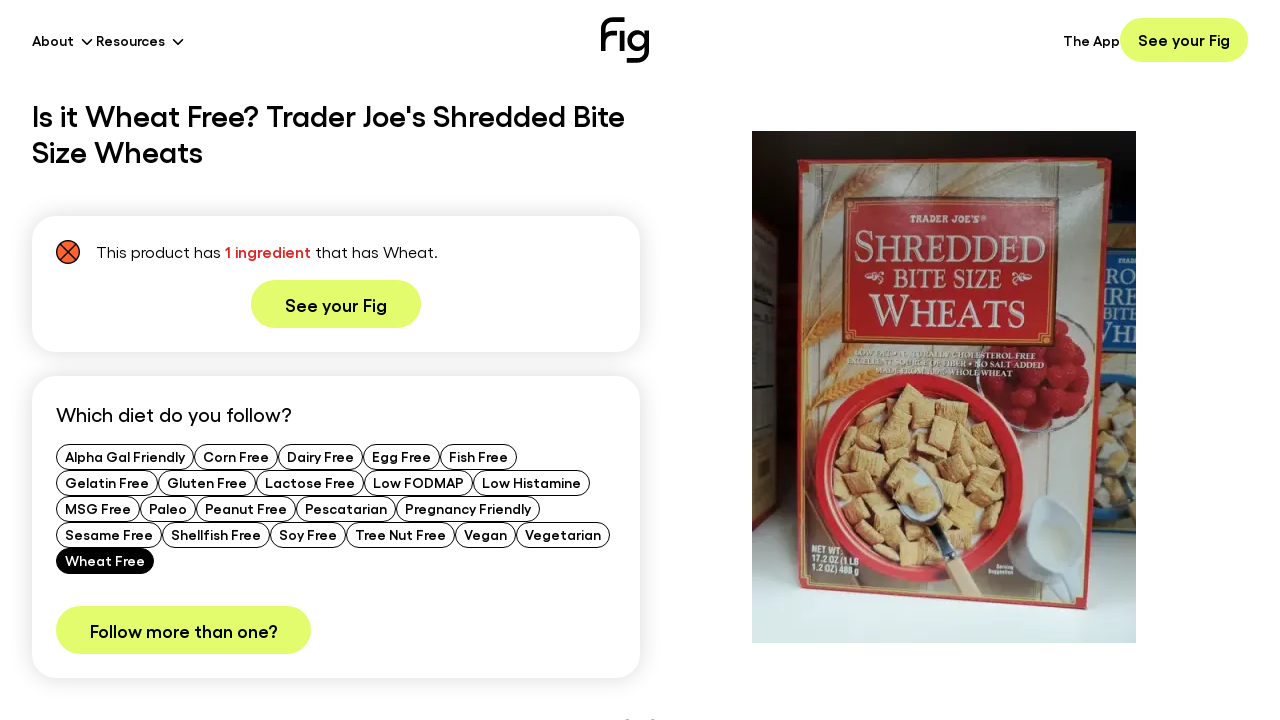

--- FILE ---
content_type: text/html; charset=utf-8
request_url: https://foodisgood.com/product/trader-joes-shredded-bite-size-wheats/?diet=wheat-free
body_size: 23414
content:
<!DOCTYPE html><html lang="en"><head><meta charSet="utf-8"/><meta name="viewport" content="width=device-width, initial-scale=1"/><link rel="stylesheet" href="/_next/static/css/bbce26662052c324.css" data-precedence="next"/><link rel="preload" as="script" fetchPriority="low" href="/_next/static/chunks/webpack-e7c1f7c5c5cd2c41.js"/><script src="/_next/static/chunks/4bd1b696-1c5dbbe1c7d2ff7d.js" async=""></script><script src="/_next/static/chunks/8102-f800a0e5b0d0b94e.js" async=""></script><script src="/_next/static/chunks/main-app-bf9bc14515bc4739.js" async=""></script><script src="/_next/static/chunks/aaea2bcf-de8d9ea520b14a2c.js" async=""></script><script src="/_next/static/chunks/9619-de0753f2e070d2e1.js" async=""></script><script src="/_next/static/chunks/2162-e1c4cdb13a850dce.js" async=""></script><script src="/_next/static/chunks/1356-281ce694bc977703.js" async=""></script><script src="/_next/static/chunks/529-1697286f582bfca8.js" async=""></script><script src="/_next/static/chunks/app/layout-48a06e68d3c39f0a.js" async=""></script><script src="/_next/static/chunks/dc112a36-c107ab13a7c8603b.js" async=""></script><script src="/_next/static/chunks/7825-1d01aad413204c82.js" async=""></script><script src="/_next/static/chunks/7853-287caee8cf3a5222.js" async=""></script><script src="/_next/static/chunks/5975-514a409a9819d434.js" async=""></script><script src="/_next/static/chunks/3515-8ba4856dd40b8d46.js" async=""></script><script src="/_next/static/chunks/app/page-597e2645dc34222b.js" async=""></script><link rel="preload" href="https://www.googletagmanager.com/gtag/js?id=AW-656729134" as="script"/><link rel="preload" href="https://www.googletagmanager.com/gtag/js?id=UA-161724157-1" as="script"/><script src="/_next/static/chunks/polyfills-42372ed130431b0a.js" noModule=""></script></head><body class="flex min-h-screen max-w-full flex-col overflow-hidden"><div hidden=""><!--$?--><template id="B:0"></template><!--/$--></div><noscript><iframe src="https://www.googletagmanager.com/ns.html?id=GTM-KXMM4RS" height="0" width="0" style="display:none;visibility:hidden"></iframe></noscript><noscript><img alt="fb placeholder" loading="lazy" width="1" height="1" decoding="async" data-nimg="1" style="color:transparent;display:none;visibility:hidden" srcSet="/_next/image/?url=https%3A%2F%2Fwww.facebook.com%2Ftr%3Fid%3D1445429625660471%26ev%3DPageView%26noscript%3D1&amp;w=16&amp;q=75 1x" src="/_next/image/?url=https%3A%2F%2Fwww.facebook.com%2Ftr%3Fid%3D1445429625660471%26ev%3DPageView%26noscript%3D1&amp;w=16&amp;q=75"/></noscript><!--$?--><template id="B:1"></template><!--/$--><script>requestAnimationFrame(function(){$RT=performance.now()});</script><script src="/_next/static/chunks/webpack-e7c1f7c5c5cd2c41.js" id="_R_" async=""></script><div hidden id="S:1"><template id="P:2"></template><!--$?--><template id="B:3"></template><!--/$--><footer class="z-10 mt-auto w-full bg-black sm:px-4"><div class="container mx-auto py-12 sm:py-20"><div class="mb-12 flex flex-col justify-between sm:mb-0 sm:flex-row"><img alt="Fig App Logo in White" loading="lazy" width="196" height="185" decoding="async" data-nimg="1" class="mb-10 w-28 sm:mb-4 sm:w-auto sm:self-start" style="color:transparent" src="/icons/logo-white.svg"/><ul class="grid w-full auto-rows-[24px] grid-cols-[45%_minmax(25%,_1fr)] gap-4 p-0 sm:w-1/2 sm:auto-rows-[36px] sm:grid-cols-2 sm:gap-0"><li><a class="text-sm text-white transition hover:text-gray-400 sm:font-semibold" href="/app/">The App</a></li><li><a class="text-sm text-white transition hover:text-gray-400 sm:font-semibold" href="/blog/">Blog</a></li><li><button class="text-sm text-white transition hover:text-gray-400 sm:font-semibold" aria-label="Create My Fig">Create My Fig</button></li><li><a class="text-sm text-white transition hover:text-gray-400 sm:font-semibold" href="/products/">Products</a></li><li><a class="text-sm text-white transition hover:text-gray-400 sm:font-semibold" href="/fig-support-center/">Support</a></li><li><a class="text-sm text-white transition hover:text-gray-400 sm:font-semibold" href="/movement/">Our Movement</a></li><li><a class="text-sm text-white transition hover:text-gray-400 sm:font-semibold" href="/mission/">Mission</a></li><li><a class="text-sm text-white transition hover:text-gray-400 sm:font-semibold" href="/clinicians/">For Clinicians</a></li><li><a class="text-sm text-white transition hover:text-gray-400 sm:font-semibold" href="/ingredient-transparency-pledge/">Ingredient Transparency Pledge</a></li><li><a class="text-sm text-white transition hover:text-gray-400 sm:font-semibold" href="https://fig-foodisgood.notion.site/Careers-at-Fig-c4d2e34465bb49b59909833c5642c9fa">Careers</a></li></ul></div><div class="w-full pt-8 sm:pt-20"><h4 class="mb-6 text-2xl font-semibold text-white">Product List</h4><ul class="grid auto-rows-[36px] grid-cols-2 p-0 sm:grid-cols-4"><li><a class="text-sm text-white transition hover:text-gray-400 sm:font-semibold" href="/products/?diet=alpha-gal-friendly">Alpha Gal Friendly</a></li><li><a class="text-sm text-white transition hover:text-gray-400 sm:font-semibold" href="/products/?diet=corn-free">Corn Free</a></li><li><a class="text-sm text-white transition hover:text-gray-400 sm:font-semibold" href="/products/?diet=dairy-free">Dairy Free</a></li><li><a class="text-sm text-white transition hover:text-gray-400 sm:font-semibold" href="/products/?diet=egg-free">Egg Free</a></li><li><a class="text-sm text-white transition hover:text-gray-400 sm:font-semibold" href="/products/?diet=fish-free">Fish Free</a></li><li><a class="text-sm text-white transition hover:text-gray-400 sm:font-semibold" href="/products/?diet=gelatin">Gelatin Free</a></li><li><a class="text-sm text-white transition hover:text-gray-400 sm:font-semibold" href="/products/?diet=gluten-free">Gluten Free</a></li><li><a class="text-sm text-white transition hover:text-gray-400 sm:font-semibold" href="/products/?diet=lactose-free">Lactose Free</a></li><li><a class="text-sm text-white transition hover:text-gray-400 sm:font-semibold" href="/products/?diet=low-fodmap">Low FODMAP</a></li><li><a class="text-sm text-white transition hover:text-gray-400 sm:font-semibold" href="/products/?diet=low-histamine">Low Histamine</a></li><li><a class="text-sm text-white transition hover:text-gray-400 sm:font-semibold" href="/products/?diet=msg">MSG Free</a></li><li><a class="text-sm text-white transition hover:text-gray-400 sm:font-semibold" href="/products/?diet=paleo">Paleo</a></li><li><a class="text-sm text-white transition hover:text-gray-400 sm:font-semibold" href="/products/?diet=peanut-free">Peanut Free</a></li><li><a class="text-sm text-white transition hover:text-gray-400 sm:font-semibold" href="/products/?diet=pescatarian">Pescatarian</a></li><li><a class="text-sm text-white transition hover:text-gray-400 sm:font-semibold" href="/products/?diet=pregnancy-friendly">Pregnancy Friendly</a></li><li><a class="text-sm text-white transition hover:text-gray-400 sm:font-semibold" href="/products/?diet=sesame-free">Sesame Free</a></li><li><a class="text-sm text-white transition hover:text-gray-400 sm:font-semibold" href="/products/?diet=shellfish-free">Shellfish Free</a></li><li><a class="text-sm text-white transition hover:text-gray-400 sm:font-semibold" href="/products/?diet=soy-free">Soy Free</a></li><li><a class="text-sm text-white transition hover:text-gray-400 sm:font-semibold" href="/products/?diet=tree-nuts-free">Tree Nut Free</a></li><li><a class="text-sm text-white transition hover:text-gray-400 sm:font-semibold" href="/products/?diet=vegan">Vegan</a></li><li><a class="text-sm text-white transition hover:text-gray-400 sm:font-semibold" href="/products/?diet=vegetarian">Vegetarian</a></li><li><a class="text-sm text-white transition hover:text-gray-400 sm:font-semibold" href="/products/?diet=wheat-free">Wheat Free</a></li></ul></div><div class="mt-20 flex w-full justify-start gap-2 sm:gap-4"><button aria-label="Download Fig on Apple Store"><img alt="Download Fig on Apple Store" loading="lazy" width="120" height="41" decoding="async" data-nimg="1" style="color:transparent" srcSet="/_next/image/?url=%2Fimages%2Fios.webp&amp;w=128&amp;q=75 1x, /_next/image/?url=%2Fimages%2Fios.webp&amp;w=256&amp;q=75 2x" src="/_next/image/?url=%2Fimages%2Fios.webp&amp;w=256&amp;q=75"/></button><button aria-label="Download Fig on Play Store"><img alt="Download Fig on Play Store" loading="lazy" width="138" height="42" decoding="async" data-nimg="1" style="color:transparent" srcSet="/_next/image/?url=%2Fimages%2Fandroid.webp&amp;w=256&amp;q=75 1x, /_next/image/?url=%2Fimages%2Fandroid.webp&amp;w=384&amp;q=75 2x" src="/_next/image/?url=%2Fimages%2Fandroid.webp&amp;w=384&amp;q=75"/></button></div><div class="mt-12 flex w-full flex-col items-start justify-between sm:flex-row sm:items-center"><div class="order-2 flex h-8 flex-wrap items-center gap-1 text-xs font-normal text-white sm:order-1 sm:flex-nowrap sm:gap-2 sm:text-sm"><span>© 2023 Fig</span>|<a class="inline-flex h-8 items-center justify-center hover:text-gray-300" href="/terms-of-service/">Terms of Service</a>|<a class="inline-flex h-8 items-center justify-center hover:text-gray-300" href="/privacy-policy/">Privacy Policy</a>|<a class="inline-flex h-8 items-center justify-center hover:text-gray-300" href="/ingredient-database/">Ingredient Database</a></div><div class="order-1 mb-6 flex items-center justify-start gap-6 sm:order-2 sm:mb-0 sm:mt-0"><a class="transition hover:opacity-50" aria-label="Facebook" href="https://www.facebook.com/groups/1046907482502189"><svg xmlns="http://www.w3.org/2000/svg" width="15" height="30" fill="currentColor" viewBox="0 0 15 30" class="fill-white" aria-labelledby="Facebook"><path d="M3.742 9.979H0v4.989h3.742v14.968h6.237V14.968h4.49l.499-4.99h-4.99v-2.12c0-1.122.25-1.621 1.373-1.621h3.617V0h-4.74c-4.49 0-6.486 1.996-6.486 5.738v4.24Z"></path></svg></a><a class="transition hover:opacity-50" aria-label="Instagram" href="https://www.instagram.com/foodisgoodco/"><svg xmlns="http://www.w3.org/2000/svg" width="28" height="28" fill="currentColor" class="fill-white" aria-labelledby="Instagram"><path d="M14.15 2.944c3.659 0 4.116 0 5.603.114 3.773.115 5.488 1.944 5.602 5.603.114 1.486.114 1.83.114 5.488 0 3.659 0 4.116-.114 5.488-.114 3.66-1.944 5.488-5.602 5.603-1.487.114-1.83.114-5.603.114-3.659 0-4.116 0-5.488-.114-3.773-.114-5.488-1.944-5.603-5.603-.114-1.486-.114-1.829-.114-5.488 0-3.659 0-4.116.114-5.488.115-3.659 1.944-5.488 5.603-5.603 1.372-.114 1.83-.114 5.488-.114Zm0-2.515c-3.773 0-4.23 0-5.602.114C3.517.772.773 3.516.544 8.547.43 9.919.43 10.376.43 14.149c0 3.773 0 4.23.114 5.603.229 5.03 2.973 7.775 8.004 8.003 1.372.115 1.829.115 5.602.115 3.773 0 4.23 0 5.603-.115 5.03-.228 7.775-2.973 8.003-8.003.115-1.372.115-1.83.115-5.603 0-3.773 0-4.23-.115-5.602-.228-5.031-2.973-7.775-8.003-8.004C18.38.429 17.923.429 14.15.429Zm0 6.631c-3.887 0-7.089 3.202-7.089 7.09 0 3.887 3.202 7.088 7.09 7.088 3.887 0 7.088-3.201 7.088-7.089 0-3.887-3.201-7.089-7.089-7.089Zm0 11.663a4.587 4.587 0 0 1-4.573-4.574 4.587 4.587 0 0 1 4.573-4.573 4.587 4.587 0 0 1 4.574 4.573 4.587 4.587 0 0 1-4.574 4.574ZM21.468 5.23c-.915 0-1.601.686-1.601 1.6 0 .915.686 1.601 1.6 1.601.915 0 1.601-.686 1.601-1.6 0-.915-.686-1.601-1.6-1.601Z"></path></svg></a><a class="transition hover:opacity-50" aria-label="LinkedIn" href="https://www.linkedin.com/company/fig-food-is-good"><svg xmlns="http://www.w3.org/2000/svg" width="26" height="25" fill="currentColor" viewBox="0 0 26 25" class="fill-white" aria-labelledby="LinkedIn"><path d="M5.767 3.456A2.573 2.573 0 0 1 3.17 6.054 2.573 2.573 0 0 1 .57 3.456 2.573 2.573 0 0 1 3.17.856a2.573 2.573 0 0 1 2.598 2.6Zm0 4.677H.57v16.63h5.197V8.134Zm8.316 0H8.886v16.63h5.197v-8.73c0-4.886 6.237-5.302 6.237 0v8.73h5.197V14.267c0-8.212-9.251-7.9-11.434-3.846V8.133Z"></path></svg></a><a class="transition hover:opacity-50" aria-label="Pinterest" href="https://www.pinterest.com/fig_foodisgood/"><svg xmlns="http://www.w3.org/2000/svg" width="31" height="30" fill="currentColor" viewBox="0 0 31 30" class="fill-white" aria-labelledby="Pinterest"><g clip-path="url(#pinterest_svg__a)"><path d="M15.14 0c-8.285 0-15 6.715-15 15 0 6.357 3.956 11.783 9.534 13.969-.13-1.19-.252-3.006.053-4.301.275-1.172 1.757-7.453 1.757-7.453s-.45-.897-.45-2.227c0-2.086 1.206-3.644 2.712-3.644 1.277 0 1.899.96 1.899 2.115 0 1.289-.82 3.21-1.243 4.992-.351 1.494.75 2.713 2.221 2.713 2.666 0 4.717-2.812 4.717-6.867 0-3.592-2.578-6.106-6.264-6.106-4.266 0-6.773 3.2-6.773 6.51 0 1.29.498 2.672 1.119 3.422.123.146.14.281.105.428-.111.474-.369 1.494-.416 1.699-.064.275-.216.334-.504.2-1.875-.874-3.046-3.61-3.046-5.813C5.56 9.902 9 5.56 15.469 5.56c5.203 0 9.246 3.709 9.246 8.666 0 5.168-3.258 9.328-7.781 9.328-1.518 0-2.948-.791-3.44-1.723 0 0-.75 2.865-.931 3.568-.34 1.301-1.254 2.936-1.864 3.932 1.406.434 2.895.668 4.442.668 8.285 0 15-6.715 15-15s-6.715-15-15-15Z"></path></g><defs><clipPath id="pinterest_svg__a"><path d="M.14 0h30v30h-30z"></path></clipPath></defs></svg></a></div></div></div></footer></div><script>(self.__next_f=self.__next_f||[]).push([0])</script><script>self.__next_f.push([1,"1:\"$Sreact.fragment\"\n3:I[9766,[],\"\"]\n4:I[98924,[],\"\"]\n6:I[24431,[],\"OutletBoundary\"]\n8:I[15278,[],\"AsyncMetadataOutlet\"]\na:I[24431,[],\"ViewportBoundary\"]\nc:I[24431,[],\"MetadataBoundary\"]\nd:\"$Sreact.suspense\"\nf:I[57150,[],\"\"]\n10:I[41402,[\"9268\",\"static/chunks/aaea2bcf-de8d9ea520b14a2c.js\",\"9619\",\"static/chunks/9619-de0753f2e070d2e1.js\",\"2162\",\"static/chunks/2162-e1c4cdb13a850dce.js\",\"1356\",\"static/chunks/1356-281ce694bc977703.js\",\"529\",\"static/chunks/529-1697286f582bfca8.js\",\"7177\",\"static/chunks/app/layout-48a06e68d3c39f0a.js\"],\"\"]\n16:I[81356,[\"9268\",\"static/chunks/aaea2bcf-de8d9ea520b14a2c.js\",\"9066\",\"static/chunks/dc112a36-c107ab13a7c8603b.js\",\"9619\",\"static/chunks/9619-de0753f2e070d2e1.js\",\"2162\",\"static/chunks/2162-e1c4cdb13a850dce.js\",\"1356\",\"static/chunks/1356-281ce694bc977703.js\",\"7825\",\"static/chunks/7825-1d01aad413204c82.js\",\"7853\",\"static/chunks/7853-287caee8cf3a5222.js\",\"5975\",\"static/chunks/5975-514a409a9819d434.js\",\"529\",\"static/chunks/529-1697286f582bfca8.js\",\"3515\",\"static/chunks/3515-8ba4856dd40b8d46.js\",\"8974\",\"static/chunks/app/page-597e2645dc34222b.js\"],\"Image\"]\n17:I[13129,[\"9268\",\"static/chunks/aaea2bcf-de8d9ea520b14a2c.js\",\"9619\",\"static/chunks/9619-de0753f2e070d2e1.js\",\"2162\",\"static/chunks/2162-e1c4cdb13a850dce.js\",\"1356\",\"static/chunks/1356-281ce694bc977703.js\",\"529\",\"static/chunks/529-1697286f582bfca8.js\",\"7177\",\"static/chunks/app/layout-48a06e68d3c39f0a.js\"],\"default\"]\n1c:I[84475,[\"9268\",\"static/chunks/aaea2bcf-de8d9ea520b14a2c.js\",\"9619\",\"static/chunks/9619-de0753f2e070d2e1.js\",\"2162\",\"static/chunks/2162-e1c4cdb13a850dce.js\",\"1356\",\"static/chunks/1356-281ce694bc977703.js\",\"529\",\"static/chunks/529-1697286f582bfca8.js\",\"7177\",\"static/chunks/app/layout-48a06e68d3c39f0a.js\"],\"default\"]\n1d:I[36552,[\"9268\",\"static/chunks/aaea2bcf-de8d9ea520b14a2c.js\",\"9066\",\"static/chunks/dc112a36-c107ab13a7c8603b.js\",\"9619\",\"static/chunks/9619-de0753f2e070d2e1.js\",\"2162\",\"static/chunks/2162-e1c4cdb13a850dce.js\",\"1356\",\"static/chunks/1356-281ce694bc977703.js\",\"7825\",\"static/chunks/7825-1d01aad413204c82.js\",\"7"])</script><script>self.__next_f.push([1,"853\",\"static/chunks/7853-287caee8cf3a5222.js\",\"5975\",\"static/chunks/5975-514a409a9819d434.js\",\"529\",\"static/chunks/529-1697286f582bfca8.js\",\"3515\",\"static/chunks/3515-8ba4856dd40b8d46.js\",\"8974\",\"static/chunks/app/page-597e2645dc34222b.js\"],\"PreloadChunks\"]\n1e:I[83515,[\"9268\",\"static/chunks/aaea2bcf-de8d9ea520b14a2c.js\",\"9066\",\"static/chunks/dc112a36-c107ab13a7c8603b.js\",\"9619\",\"static/chunks/9619-de0753f2e070d2e1.js\",\"2162\",\"static/chunks/2162-e1c4cdb13a850dce.js\",\"1356\",\"static/chunks/1356-281ce694bc977703.js\",\"7825\",\"static/chunks/7825-1d01aad413204c82.js\",\"7853\",\"static/chunks/7853-287caee8cf3a5222.js\",\"5975\",\"static/chunks/5975-514a409a9819d434.js\",\"529\",\"static/chunks/529-1697286f582bfca8.js\",\"3515\",\"static/chunks/3515-8ba4856dd40b8d46.js\",\"8974\",\"static/chunks/app/page-597e2645dc34222b.js\"],\"default\"]\n1f:I[82876,[\"9268\",\"static/chunks/aaea2bcf-de8d9ea520b14a2c.js\",\"9619\",\"static/chunks/9619-de0753f2e070d2e1.js\",\"2162\",\"static/chunks/2162-e1c4cdb13a850dce.js\",\"1356\",\"static/chunks/1356-281ce694bc977703.js\",\"529\",\"static/chunks/529-1697286f582bfca8.js\",\"7177\",\"static/chunks/app/layout-48a06e68d3c39f0a.js\"],\"default\"]\n20:I[35375,[\"9268\",\"static/chunks/aaea2bcf-de8d9ea520b14a2c.js\",\"9619\",\"static/chunks/9619-de0753f2e070d2e1.js\",\"2162\",\"static/chunks/2162-e1c4cdb13a850dce.js\",\"1356\",\"static/chunks/1356-281ce694bc977703.js\",\"529\",\"static/chunks/529-1697286f582bfca8.js\",\"7177\",\"static/chunks/app/layout-48a06e68d3c39f0a.js\"],\"default\"]\n:HL[\"/_next/static/css/bbce26662052c324.css\",\"style\"]\n"])</script><script>self.__next_f.push([1,"0:{\"P\":null,\"b\":\"KZWjG8HRCSGxV4-eWr8jB\",\"p\":\"\",\"c\":[\"\",\"product\",\"trader-joes-shredded-bite-size-wheats\",\"?diet=wheat-free\"],\"i\":false,\"f\":[[[\"\",{\"children\":[\"product\",{\"children\":[[\"slug\",\"trader-joes-shredded-bite-size-wheats\",\"d\"],{\"children\":[\"__PAGE__?{\\\"diet\\\":\\\"wheat-free\\\"}\",{}]}]}]},\"$undefined\",\"$undefined\",true],[\"\",[\"$\",\"$1\",\"c\",{\"children\":[[[\"$\",\"link\",\"0\",{\"rel\":\"stylesheet\",\"href\":\"/_next/static/css/bbce26662052c324.css\",\"precedence\":\"next\",\"crossOrigin\":\"$undefined\",\"nonce\":\"$undefined\"}]],\"$L2\"]}],{\"children\":[\"product\",[\"$\",\"$1\",\"c\",{\"children\":[null,[\"$\",\"$L3\",null,{\"parallelRouterKey\":\"children\",\"error\":\"$undefined\",\"errorStyles\":\"$undefined\",\"errorScripts\":\"$undefined\",\"template\":[\"$\",\"$L4\",null,{}],\"templateStyles\":\"$undefined\",\"templateScripts\":\"$undefined\",\"notFound\":\"$undefined\",\"forbidden\":\"$undefined\",\"unauthorized\":\"$undefined\"}]]}],{\"children\":[[\"slug\",\"trader-joes-shredded-bite-size-wheats\",\"d\"],[\"$\",\"$1\",\"c\",{\"children\":[null,[\"$\",\"$L3\",null,{\"parallelRouterKey\":\"children\",\"error\":\"$undefined\",\"errorStyles\":\"$undefined\",\"errorScripts\":\"$undefined\",\"template\":[\"$\",\"$L4\",null,{}],\"templateStyles\":\"$undefined\",\"templateScripts\":\"$undefined\",\"notFound\":\"$undefined\",\"forbidden\":\"$undefined\",\"unauthorized\":\"$undefined\"}]]}],{\"children\":[\"__PAGE__\",[\"$\",\"$1\",\"c\",{\"children\":[\"$L5\",null,[\"$\",\"$L6\",null,{\"children\":[\"$L7\",[\"$\",\"$L8\",null,{\"promise\":\"$@9\"}]]}]]}],{},null,false]},null,false]},null,false]},null,false],[\"$\",\"$1\",\"h\",{\"children\":[null,[[\"$\",\"$La\",null,{\"children\":\"$Lb\"}],null],[\"$\",\"$Lc\",null,{\"children\":[\"$\",\"div\",null,{\"hidden\":true,\"children\":[\"$\",\"$d\",null,{\"fallback\":null,\"children\":\"$Le\"}]}]}]]}],false]],\"m\":\"$undefined\",\"G\":[\"$f\",[]],\"s\":false,\"S\":false}\n"])</script><script>self.__next_f.push([1,"11:T441,"])</script><script>self.__next_f.push([1,"\n                    window.heapReadyCb=window.heapReadyCb||[],window.heap=window.heap||[],heap.load=function(e,t){window.heap.envId=e,window.heap.clientConfig=t=t||{},window.heap.clientConfig.shouldFetchServerConfig=!1;var a=document.createElement(\"script\");a.type=\"text/javascript\",a.async=!0,a.src=\"https://cdn.us.heap-api.com/config/\"+e+\"/heap_config.js\";var r=document.getElementsByTagName(\"script\")[0];r.parentNode.insertBefore(a,r);var n=[\"init\",\"startTracking\",\"stopTracking\",\"track\",\"resetIdentity\",\"identify\",\"getSessionId\",\"getUserId\",\"getIdentity\",\"addUserProperties\",\"addEventProperties\",\"removeEventProperty\",\"clearEventProperties\",\"addAccountProperties\",\"addAdapter\",\"addTransformer\",\"addTransformerFn\",\"onReady\",\"addPageviewProperties\",\"removePageviewProperty\",\"clearPageviewProperties\",\"trackPageview\"],i=function(e){return function(){var t=Array.prototype.slice.call(arguments,0);window.heapReadyCb.push({name:e,fn:function(){heap[e]\u0026\u0026heap[e].apply(heap,t)}})}};for(var p=0;p\u003cn.length;p++)heap[n[p]]=i(n[p])};\n                    heap.load(\"1083257475\");\n                "])</script><script>self.__next_f.push([1,"2:[\"$\",\"html\",null,{\"lang\":\"en\",\"children\":[[[\"$\",\"$L10\",null,{\"id\":\"google-tag-manager\",\"strategy\":\"afterInteractive\",\"children\":\"\\n              (function(w,d,s,l,i){w[l]=w[l]||[];w[l].push({'gtm.start':\\n              new Date().getTime(),event:'gtm.js'});var f=d.getElementsByTagName(s)[0],\\n              j=d.createElement(s),dl=l!='dataLayer'?'\u0026l='+l:'';j.async=true;j.src=\\n              'https://www.googletagmanager.com/gtm.js?id='+i+dl;f.parentNode.insertBefore(j,f);\\n              })(window,document,'script','dataLayer','GTM-KXMM4RS');\\n            \"}],[\"$\",\"$L10\",null,{\"id\":\"fb-pixel\",\"strategy\":\"afterInteractive\",\"children\":\"\\n              !function(f,b,e,v,n,t,s){if(f.fbq)return;n=f.fbq=function(){n.callMethod?\\n              n.callMethod.apply(n,arguments):n.queue.push(arguments)};if(!f._fbq)f._fbq=n;\\n              n.push=n;n.loaded=!0;n.version='2.0';n.queue=[];t=b.createElement(e);t.async=!0;\\n              t.src=v;s=b.getElementsByTagName(e)[0];s.parentNode.insertBefore(t,s)}(window,\\n              document,'script','https://connect.facebook.net/en_US/fbevents.js');\\n              fbq('init', '1445429625660471');\\n              fbq('track', 'PageView');\\n            \"}],[\"$\",\"$L10\",null,{\"id\":\"microsoft-clarity\",\"strategy\":\"afterInteractive\",\"children\":\"\\n              (function(c,l,a,r,i,t,y){\\n                  c[a]=c[a]||function(){(c[a].q=c[a].q||[]).push(arguments)};\\n                  t=l.createElement(r);t.async=1;t.src=\\\"https://www.clarity.ms/tag/\\\"+i;\\n                  y=l.getElementsByTagName(r)[0];y.parentNode.insertBefore(t,y);\\n              })(window, document, \\\"clarity\\\", \\\"script\\\", \\\"lb77cei7mo\\\");\\n            \"}]],[\"$\",\"body\",null,{\"className\":\"flex min-h-screen max-w-full flex-col overflow-hidden\",\"children\":[[[\"$\",\"$L10\",null,{\"id\":\"google-tag-manager-script-AW\",\"strategy\":\"afterInteractive\",\"src\":\"https://www.googletagmanager.com/gtag/js?id=AW-656729134\"}],[\"$\",\"$L10\",null,{\"id\":\"google-tag-manager-script-UA\",\"strategy\":\"afterInteractive\",\"src\":\"https://www.googletagmanager.com/gtag/js?id=UA-161724157-1\"}],[\"$\",\"$L10\",null,{\"id\":\"google-tag-and-analytics\",\"strategy\":\"afterInteractive\",\"dangerouslySetInnerHTML\":{\"__html\":\"\\n                    window.dataLayer = window.dataLayer || [];\\n                    function gtag(){dataLayer.push(arguments);}\\n                    gtag('js', new Date());\\n                    gtag('config', 'AW-656729134');\\n                    gtag('config', 'UA-161724157-1');\\n                \"}}],[\"$\",\"$L10\",null,{\"id\":\"heap-analytics\",\"strategy\":\"afterInteractive\",\"dangerouslySetInnerHTML\":{\"__html\":\"$11\"}}],\"$L12\",\"$L13\"],\"$L14\",\"$L15\"]}]]}]\n"])</script><script>self.__next_f.push([1,"12:[\"$\",\"noscript\",null,{\"children\":[\"$\",\"iframe\",null,{\"src\":\"https://www.googletagmanager.com/ns.html?id=GTM-KXMM4RS\",\"height\":\"0\",\"width\":\"0\",\"style\":{\"display\":\"none\",\"visibility\":\"hidden\"}}]}]\n13:[\"$\",\"noscript\",null,{\"children\":[\"$\",\"$L16\",null,{\"alt\":\"fb placeholder\",\"height\":1,\"width\":1,\"style\":{\"display\":\"none\",\"visibility\":\"hidden\"},\"src\":\"https://www.facebook.com/tr?id=1445429625660471\u0026ev=PageView\u0026noscript=1\"}]}]\n18:T171da,"])</script><script>self.__next_f.push([1,"{\"feature_gates\":{\"104461\":{\"name\":\"104461\",\"value\":false,\"rule_id\":\"default\",\"secondary_exposures\":[],\"id_type\":\"stableID\"},\"57985115\":{\"name\":\"57985115\",\"value\":false,\"rule_id\":\"default\",\"secondary_exposures\":[],\"id_type\":\"userID\"},\"121317260\":{\"name\":\"121317260\",\"value\":false,\"rule_id\":\"default\",\"secondary_exposures\":[],\"id_type\":\"userID\"},\"269252954\":{\"name\":\"269252954\",\"value\":false,\"rule_id\":\"default\",\"secondary_exposures\":[],\"id_type\":\"userID\"},\"589253149\":{\"name\":\"589253149\",\"value\":false,\"rule_id\":\"default\",\"secondary_exposures\":[],\"id_type\":\"userID\"},\"667291787\":{\"name\":\"667291787\",\"value\":false,\"rule_id\":\"default\",\"secondary_exposures\":[],\"id_type\":\"userID\"},\"813190717\":{\"name\":\"813190717\",\"value\":false,\"rule_id\":\"default\",\"secondary_exposures\":[],\"id_type\":\"userID\"},\"858062321\":{\"name\":\"858062321\",\"value\":false,\"rule_id\":\"default\",\"secondary_exposures\":[],\"id_type\":\"userID\"},\"982280159\":{\"name\":\"982280159\",\"value\":false,\"rule_id\":\"default\",\"secondary_exposures\":[],\"id_type\":\"userID\"},\"1005572765\":{\"name\":\"1005572765\",\"value\":false,\"rule_id\":\"default\",\"secondary_exposures\":[],\"id_type\":\"userID\"},\"1009704222\":{\"name\":\"1009704222\",\"value\":false,\"rule_id\":\"default\",\"secondary_exposures\":[],\"id_type\":\"userID\"},\"1162469118\":{\"name\":\"1162469118\",\"value\":false,\"rule_id\":\"default\",\"secondary_exposures\":[],\"id_type\":\"userID\"},\"1187998645\":{\"name\":\"1187998645\",\"value\":false,\"rule_id\":\"default\",\"secondary_exposures\":[],\"id_type\":\"userID\"},\"1206217727\":{\"name\":\"1206217727\",\"value\":false,\"rule_id\":\"default\",\"secondary_exposures\":[],\"id_type\":\"userID\"},\"1241213911\":{\"name\":\"1241213911\",\"value\":false,\"rule_id\":\"default\",\"secondary_exposures\":[],\"id_type\":\"userID\"},\"1361022731\":{\"name\":\"1361022731\",\"value\":false,\"rule_id\":\"default\",\"secondary_exposures\":[],\"id_type\":\"userID\"},\"1402731232\":{\"name\":\"1402731232\",\"value\":false,\"rule_id\":\"default\",\"secondary_exposures\":[],\"id_type\":\"userID\"},\"1421842862\":{\"name\":\"1421842862\",\"value\":false,\"rule_id\":\"default\",\"secondary_exposures\":[],\"id_type\":\"userID\"},\"1532023801\":{\"name\":\"1532023801\",\"value\":false,\"rule_id\":\"default\",\"secondary_exposures\":[],\"id_type\":\"userID\"},\"1559126899\":{\"name\":\"1559126899\",\"value\":false,\"rule_id\":\"default\",\"secondary_exposures\":[],\"id_type\":\"userID\"},\"1667865180\":{\"name\":\"1667865180\",\"value\":false,\"rule_id\":\"default\",\"secondary_exposures\":[],\"id_type\":\"userID\"},\"1722064083\":{\"name\":\"1722064083\",\"value\":false,\"rule_id\":\"default\",\"secondary_exposures\":[],\"id_type\":\"userID\"},\"1771820887\":{\"name\":\"1771820887\",\"value\":false,\"rule_id\":\"default\",\"secondary_exposures\":[],\"id_type\":\"userID\"},\"1856052048\":{\"name\":\"1856052048\",\"value\":false,\"rule_id\":\"default\",\"secondary_exposures\":[],\"id_type\":\"userID\"},\"1910952178\":{\"name\":\"1910952178\",\"value\":true,\"rule_id\":\"1mxybyBawp4MhE7jq95OWJ\",\"secondary_exposures\":[],\"id_type\":\"userID\"},\"1992271747\":{\"name\":\"1992271747\",\"value\":false,\"rule_id\":\"default\",\"secondary_exposures\":[],\"id_type\":\"userID\"},\"2188785252\":{\"name\":\"2188785252\",\"value\":false,\"rule_id\":\"default\",\"secondary_exposures\":[],\"id_type\":\"userID\"},\"2336194941\":{\"name\":\"2336194941\",\"value\":false,\"rule_id\":\"default\",\"secondary_exposures\":[],\"id_type\":\"userID\"},\"2415921567\":{\"name\":\"2415921567\",\"value\":false,\"rule_id\":\"default\",\"secondary_exposures\":[],\"id_type\":\"userID\"},\"2417100441\":{\"name\":\"2417100441\",\"value\":false,\"rule_id\":\"default\",\"secondary_exposures\":[],\"id_type\":\"userID\"},\"2475869237\":{\"name\":\"2475869237\",\"value\":false,\"rule_id\":\"default\",\"secondary_exposures\":[],\"id_type\":\"userID\"},\"2532708446\":{\"name\":\"2532708446\",\"value\":false,\"rule_id\":\"default\",\"secondary_exposures\":[],\"id_type\":\"userID\"},\"2556001052\":{\"name\":\"2556001052\",\"value\":false,\"rule_id\":\"default\",\"secondary_exposures\":[],\"id_type\":\"userID\"},\"2608357558\":{\"name\":\"2608357558\",\"value\":false,\"rule_id\":\"default\",\"secondary_exposures\":[],\"id_type\":\"userID\"},\"2944896605\":{\"name\":\"2944896605\",\"value\":false,\"rule_id\":\"default\",\"secondary_exposures\":[],\"id_type\":\"userID\"},\"3023649844\":{\"name\":\"3023649844\",\"value\":false,\"rule_id\":\"default\",\"secondary_exposures\":[],\"id_type\":\"userID\"},\"3135329928\":{\"name\":\"3135329928\",\"value\":false,\"rule_id\":\"default\",\"secondary_exposures\":[],\"id_type\":\"userID\"},\"3145541567\":{\"name\":\"3145541567\",\"value\":false,\"rule_id\":\"default\",\"secondary_exposures\":[],\"id_type\":\"userID\"},\"3311206654\":{\"name\":\"3311206654\",\"value\":false,\"rule_id\":\"default\",\"secondary_exposures\":[],\"id_type\":\"userID\"},\"3433576047\":{\"name\":\"3433576047\",\"value\":false,\"rule_id\":\"default\",\"secondary_exposures\":[],\"id_type\":\"stableID\"},\"3567842608\":{\"name\":\"3567842608\",\"value\":false,\"rule_id\":\"default\",\"secondary_exposures\":[],\"id_type\":\"stableID\"},\"3733476282\":{\"name\":\"3733476282\",\"value\":false,\"rule_id\":\"default\",\"secondary_exposures\":[],\"id_type\":\"userID\"},\"3898170200\":{\"name\":\"3898170200\",\"value\":false,\"rule_id\":\"default\",\"secondary_exposures\":[],\"id_type\":\"userID\"},\"4011801311\":{\"name\":\"4011801311\",\"value\":false,\"rule_id\":\"default\",\"secondary_exposures\":[],\"id_type\":\"userID\"},\"4043119650\":{\"name\":\"4043119650\",\"value\":false,\"rule_id\":\"default\",\"secondary_exposures\":[],\"id_type\":\"userID\"},\"4140564571\":{\"name\":\"4140564571\",\"value\":false,\"rule_id\":\"default\",\"secondary_exposures\":[],\"id_type\":\"userID\"},\"4275518781\":{\"name\":\"4275518781\",\"value\":false,\"rule_id\":\"default\",\"secondary_exposures\":[],\"id_type\":\"userID\"}},\"dynamic_configs\":{\"62932086\":{\"name\":\"62932086\",\"value\":{\"popupCopy\":\"\",\"branchLinkUrl\":\"\"},\"group\":\"prestart\",\"rule_id\":\"prestart\",\"is_device_based\":false,\"secondary_exposures\":[],\"explicit_parameters\":[\"popupCopy\",\"branchLinkUrl\"],\"id_type\":\"anonymousId\",\"is_user_in_experiment\":false,\"is_experiment_active\":false,\"is_in_layer\":true},\"135150608\":{\"name\":\"135150608\",\"value\":{\"shouldPaywall\":true,\"shouldLockFiltersDrawer\":true},\"group\":\"launchedGroup\",\"rule_id\":\"launchedGroup\",\"is_device_based\":false,\"secondary_exposures\":[],\"group_name\":\"Test #2\",\"explicit_parameters\":[\"shouldPaywall\",\"shouldLockFiltersDrawer\"],\"id_type\":\"userID\",\"is_user_in_experiment\":false,\"is_experiment_active\":false,\"is_in_layer\":true},\"169919939\":{\"name\":\"169919939\",\"value\":{\"showConfetti\":true},\"group\":\"launchedGroup\",\"rule_id\":\"launchedGroup\",\"is_device_based\":false,\"secondary_exposures\":[],\"group_name\":\"AA Cntrl\",\"explicit_parameters\":[\"showConfetti\"],\"id_type\":\"userID\",\"is_user_in_experiment\":false,\"is_experiment_active\":false,\"is_in_layer\":true},\"201330680\":{\"name\":\"201330680\",\"value\":{\"showNewDesign\":false},\"group\":\"prestart\",\"rule_id\":\"prestart\",\"is_device_based\":false,\"secondary_exposures\":[],\"explicit_parameters\":[\"showNewDesign\"],\"id_type\":\"userID\",\"is_user_in_experiment\":false,\"is_experiment_active\":false,\"is_in_layer\":true},\"234485730\":{\"name\":\"234485730\",\"value\":{\"enableWithReviews\":false},\"group\":\"targetingGate\",\"rule_id\":\"targetingGate\",\"is_device_based\":false,\"secondary_exposures\":[{\"gate\":\"1402731232\",\"gateValue\":\"false\",\"ruleID\":\"default\"}],\"explicit_parameters\":[\"enableWithReviews\"],\"id_type\":\"userID\",\"is_user_in_experiment\":false,\"is_experiment_active\":false,\"is_in_layer\":true},\"340460696\":{\"name\":\"340460696\",\"value\":{},\"group\":\"default\",\"rule_id\":\"default\",\"is_device_based\":false,\"secondary_exposures\":[],\"id_type\":\"userID\"},\"407353613\":{\"name\":\"407353613\",\"value\":{\"isOnePager\":true,\"dietTemplateCardVariant\":\"Pills\",\"enableSearch\":true,\"dietTemplateCustomizationVariant\":\"BottomSheet\",\"enableCustomizationInstructionStep\":true,\"dietTemplateCategoryCustomizationAllowlist\":{\"enabled\":false,\"categoryIds\":[]},\"enableCombineAllergenAndLifestyle\":true,\"enableMedicalConditionSelection\":true},\"group\":\"targetingGate\",\"rule_id\":\"targetingGate\",\"is_device_based\":false,\"secondary_exposures\":[{\"gate\":\"2475869237\",\"gateValue\":\"false\",\"ruleID\":\"default\"}],\"explicit_parameters\":[\"dietTemplateCardVariant\",\"enableSearch\"],\"id_type\":\"userID\",\"is_user_in_experiment\":false,\"is_experiment_active\":false,\"is_in_layer\":true},\"432155306\":{\"name\":\"432155306\",\"value\":{\"enableVerifiedAttributesPaywall\":false,\"enableShare\":true,\"enableCreatorViews\":false},\"group\":\"targetingGate\",\"rule_id\":\"targetingGate\",\"is_device_based\":false,\"secondary_exposures\":[{\"gate\":\"104461\",\"gateValue\":\"false\",\"ruleID\":\"default\"}],\"explicit_parameters\":[\"enableVerifiedAttributesPaywall\"],\"id_type\":\"userID\",\"is_user_in_experiment\":false,\"is_experiment_active\":false,\"is_in_layer\":true},\"447560879\":{\"name\":\"447560879\",\"value\":{\"enable\":false,\"config\":[]},\"group\":\"prestart\",\"rule_id\":\"prestart\",\"is_device_based\":false,\"secondary_exposures\":[],\"explicit_parameters\":[\"enable\",\"config\"],\"id_type\":\"userID\",\"is_user_in_experiment\":false,\"is_experiment_active\":false,\"is_in_layer\":true},\"464025063\":{\"name\":\"464025063\",\"value\":{\"questions\":{\"enableBestDescribesYou\":false,\"enableFamiliarity\":true,\"enableHowDidYouHearAboutFig\":true,\"enableMostInterestingFeature\":true,\"enableMultipleFigsInfoScreen\":false,\"enablePreDietSelectionInfoScreen\":false,\"enableRequestReview\":false,\"enableWhoAreYouHereFor\":true},\"bestDescribesYou\":{\"value\":[{\"id\":0,\"key\":\"allergies-or-intolerances\",\"text\":\"I have allergies or intolerances\"},{\"id\":1,\"key\":\"managing-disease-or-pregnancy\",\"text\":\"I’m managing a disease or pregnancy\"},{\"id\":2,\"key\":\"improving-symptoms\",\"text\":\"I’m figuring out if diet can improve my symptoms\"},{\"id\":3,\"key\":\"eating-healthier\",\"text\":\"I’m trying to eat healthier\"},{\"id\":4,\"key\":\"dietary-preferences\",\"text\":\"I have dietary preferences\"}]},\"bringsYouToFig\":{\"value\":[{\"id\":0,\"key\":\"minimize-reactions-symptoms\",\"text\":\"Minimize reactions/symptoms\",\"subText\":\"Great! Fig helps you check products in under a second, with insights powered by our team of 15+ expert dietitians.\"},{\"id\":1,\"key\":\"find-products-i-can-eat\",\"text\":\"Find products I can eat\",\"subText\":\"Awesome! Fig will search through 130+ grocery stores to find what works for you and notify you about exciting, new products!\"},{\"id\":2,\"key\":\"learn-more-about-diet-health\",\"text\":\"Learn more about my diet and health\",\"subText\":\"Awesome! Fig’s team of 15+ expert dietitians has done the hard work for you, making it easy to find what works for your health and feel your best.\"},{\"id\":3,\"key\":\"get-notified-ingredient-changes\",\"text\":\"Get notified about ingredient changes\",\"subText\":\"Great! We’ll notify you if we detect ingredient changes to your saved products.\"},{\"id\":4,\"key\":\"find-restaurant-meals\",\"text\":\"Find restaurants I can eat at\",\"subText\":\"Awesome! Our restaurants feature currently finds meals that meet your needs from a handful of chain restaurants, and will soon show you the highest-rated spots \u0026 reviews from others with similar diets/allergies to you!\"}]},\"requestReview\":false,\"enableRequestReview\":false},\"group\":\"launchedGroup\",\"rule_id\":\"launchedGroup\",\"is_device_based\":false,\"secondary_exposures\":[],\"group_name\":\"Test\",\"explicit_parameters\":[\"bestDescribesYou\",\"bringsYouToFig\"],\"id_type\":\"userID\",\"is_user_in_experiment\":false,\"is_experiment_active\":false,\"is_in_layer\":true},\"504295410\":{\"name\":\"504295410\",\"value\":{\"questions\":{\"enableBestDescribesYou\":false,\"enableFamiliarity\":true,\"enableHowDidYouHearAboutFig\":true,\"enableMostInterestingFeature\":true,\"enableMultipleFigsInfoScreen\":false,\"enablePreDietSelectionInfoScreen\":false,\"enableRequestReview\":false,\"enableWhoAreYouHereFor\":true},\"bestDescribesYou\":{\"value\":[{\"id\":0,\"key\":\"allergies-or-intolerances\",\"text\":\"I have allergies or intolerances\"},{\"id\":1,\"key\":\"managing-disease-or-pregnancy\",\"text\":\"I’m managing a disease or pregnancy\"},{\"id\":2,\"key\":\"improving-symptoms\",\"text\":\"I’m figuring out if diet can improve my symptoms\"},{\"id\":3,\"key\":\"eating-healthier\",\"text\":\"I’m trying to eat healthier\"},{\"id\":4,\"key\":\"dietary-preferences\",\"text\":\"I have dietary preferences\"}]},\"bringsYouToFig\":{\"value\":[{\"id\":0,\"key\":\"minimize-reactions-symptoms\",\"text\":\"Minimize reactions/symptoms\",\"subText\":\"Great! Fig helps you check products in under a second, with insights powered by our team of 15+ expert dietitians.\"},{\"id\":1,\"key\":\"find-products-i-can-eat\",\"text\":\"Find products I can eat\",\"subText\":\"Awesome! Fig will search through 130+ grocery stores to find what works for you and notify you about exciting, new products!\"},{\"id\":2,\"key\":\"learn-more-about-diet-health\",\"text\":\"Learn more about my diet and health\",\"subText\":\"Awesome! Fig’s team of 15+ expert dietitians has done the hard work for you, making it easy to find what works for your health and feel your best.\"},{\"id\":3,\"key\":\"get-notified-ingredient-changes\",\"text\":\"Get notified about ingredient changes\",\"subText\":\"Great! We’ll notify you if we detect ingredient changes to your saved products.\"},{\"id\":4,\"key\":\"find-restaurant-meals\",\"text\":\"Find restaurants I can eat at\",\"subText\":\"Awesome! Our restaurants feature currently finds meals that meet your needs from a handful of chain restaurants, and will soon show you the highest-rated spots \u0026 reviews from others with similar diets/allergies to you!\"}]},\"requestReview\":false,\"enableRequestReview\":false},\"group\":\"prestart\",\"rule_id\":\"prestart\",\"is_device_based\":false,\"secondary_exposures\":[],\"explicit_parameters\":[\"enableRequestReview\"],\"id_type\":\"userID\",\"is_user_in_experiment\":false,\"is_experiment_active\":false,\"is_in_layer\":true},\"530075630\":{\"name\":\"530075630\",\"value\":{\"enableForSubscribedUsers\":false,\"enableForFreeUsers\":false,\"afterAhaLoadingScreen\":false},\"group\":\"oZptgRFzN3PnucPGKVRWs\",\"rule_id\":\"oZptgRFzN3PnucPGKVRWs\",\"is_device_based\":false,\"secondary_exposures\":[{\"gate\":\"4140564571\",\"gateValue\":\"false\",\"ruleID\":\"default\"}],\"group_name\":\"Control\",\"explicit_parameters\":[\"enableForSubscribedUsers\",\"enableForFreeUsers\",\"afterAhaLoadingScreen\"],\"id_type\":\"userID\",\"is_user_in_experiment\":true,\"is_experiment_active\":true,\"is_in_layer\":true},\"749920567\":{\"name\":\"749920567\",\"value\":{\"enableNewIcon\":true,\"enableCTA\":true,\"enableSingleMarkerLayer\":true,\"nameLayerAvoidMarker\":false,\"nameLayerAboveMarker\":false},\"group\":\"launchedGroup\",\"rule_id\":\"launchedGroup\",\"is_device_based\":false,\"secondary_exposures\":[],\"group_name\":\"Test\",\"explicit_parameters\":[\"enableNewIcon\",\"enableCTA\"],\"id_type\":\"userID\",\"is_user_in_experiment\":false,\"is_experiment_active\":false,\"is_in_layer\":true},\"807979239\":{\"name\":\"807979239\",\"value\":{},\"group\":\"default\",\"rule_id\":\"default\",\"is_device_based\":false,\"secondary_exposures\":[],\"id_type\":\"userID\"},\"820799225\":{\"name\":\"820799225\",\"value\":{\"showSelectionsInSearchState\":false,\"returnToOverviewAfterSelection\":false},\"group\":\"prestart\",\"rule_id\":\"prestart\",\"is_device_based\":false,\"secondary_exposures\":[],\"explicit_parameters\":[\"showSelectionsInSearchState\",\"returnToOverviewAfterSelection\"],\"id_type\":\"userID\",\"is_user_in_experiment\":false,\"is_experiment_active\":false,\"is_in_layer\":true},\"843221334\":{\"name\":\"843221334\",\"value\":{\"recommendations\":[{\"category\":\"Top Searches\",\"items\":[\"Sushi\",\"Cava\",\"Chipotle\"]},{\"category\":\"Cuisines\",\"items\":[\"Burgers\",\"Thai\",\"Salad\",\"Mexican\",\"Barbecue\"]}],\"enableExpandDefaultSearch\":false,\"onlyRatedOnMapMinimum\":15,\"restaurantReviewPromptBehavior\":\"required\",\"restaurantReviewPromptVariant\":\"actionButtons\",\"restaurantReviewPromptTitle\":\"What's one place that has never let you down?\",\"restaurantReviewPromptSubtitle\":\"Your input helps others find places to eat and makes Fig better for you, too.\",\"restaurantReviewPromptFamiliarityLevels\":[\"newbie\",\"intermediate\",\"veteran\"]},\"group\":\"launchedGroup\",\"rule_id\":\"launchedGroup\",\"is_device_based\":false,\"secondary_exposures\":[{\"gate\":\"4140564571\",\"gateValue\":\"false\",\"ruleID\":\"default\"}],\"group_name\":\"Test\",\"explicit_parameters\":[\"restaurantReviewPromptFamiliarityLevels\"],\"id_type\":\"userID\",\"is_user_in_experiment\":false,\"is_experiment_active\":false,\"is_in_layer\":true},\"868282113\":{\"name\":\"868282113\",\"value\":{\"showAIText\":false,\"showAISummary\":false,\"textOnSummary\":{\"lowFodmap\":\"This product contains cream, garlic, and onion, which are typically not suitable for a Low FODMAP diet. It also includes other ingredients that, while not fully restricted, should be consumed in moderation.\",\"glutenFree\":\"This product contains wheat in multiple forms, and therefore is not gluten free.\",\"wheatAllergy\":\"This product contains wheat in multiple forms, and therefore is not suitable for those with a wheat allergy. It also includes other ingredients that may contain wheat, such as lactic acid, yeast extract, and artificial flavors. The allergen statement clearly states the product 'contains wheat'.\",\"dairyFree\":\"This product contains cheese, cream, and milk, and therefore is not dairy free. It also includes other ingredients that could potentially have dairy, like butter flavoring and artificial flavors.\",\"lactoseFree\":\"This product contains cream and milk, and therefore is not lactose free.\",\"milkAllergy\":\"This product contains cheese, cream, and milk, making it unsuitable for those with a milk allergy. It also includes ingredients that may contain milk, such as butter flavoring, lactic acid, and artificial flavors. The allergen statement clearly states the product 'contains milk'.\"}},\"group\":\"targetingGate\",\"rule_id\":\"targetingGate\",\"is_device_based\":false,\"secondary_exposures\":[{\"gate\":\"1559126899\",\"gateValue\":\"false\",\"ruleID\":\"default\"}],\"explicit_parameters\":[\"showAIText\",\"showAISummary\",\"textOnSummary\"],\"id_type\":\"userID\",\"is_user_in_experiment\":false,\"is_experiment_active\":false,\"is_in_layer\":true},\"874220147\":{\"name\":\"874220147\",\"value\":{\"destinationURL\":\"\"},\"group\":\"abandoned\",\"rule_id\":\"abandoned\",\"is_device_based\":false,\"secondary_exposures\":[],\"explicit_parameters\":[\"destinationURL\"],\"id_type\":\"anonymousId\",\"is_user_in_experiment\":false,\"is_experiment_active\":false,\"is_in_layer\":true},\"897571400\":{\"name\":\"897571400\",\"value\":{\"variant\":\"control\",\"isVideo\":true,\"buttonCopy\":\"Get Started 🎉\",\"content\":[{\"id\":\"scanning\",\"text\":\"Check ingredients instantly.\\nSave hours of precious time.\"},{\"id\":\"restrictions\",\"text\":\"Supports all of your restrictions.\\n2,800+ to choose from 🎉\"},{\"id\":\"searching\",\"text\":\"See everything you CAN eat.\\nThis is what food freedom feels like.\"},{\"id\":\"ingredient\",\"text\":\"And learn about any ingredient.\\nCrafted by our dietitian team.\"}],\"enableSuperwallAppDemo\":true},\"group\":\"launchedGroup\",\"rule_id\":\"launchedGroup\",\"is_device_based\":false,\"secondary_exposures\":[],\"group_name\":\"Scanner - Diets - Search - Ingredient Explanations\",\"explicit_parameters\":[\"content\",\"isVideo\",\"buttonCopy\"],\"id_type\":\"userID\",\"is_user_in_experiment\":false,\"is_experiment_active\":false,\"is_in_layer\":true},\"924540735\":{\"name\":\"924540735\",\"value\":{\"ctaCopy\":\"See your Fig\",\"funnelFoxUrl\":\"https://app.foodisgood.com/web-cta2\"},\"group\":\"launchedGroup\",\"rule_id\":\"launchedGroup\",\"is_device_based\":false,\"secondary_exposures\":[],\"group_name\":\"Test\",\"explicit_parameters\":[\"ctaCopy\",\"funnelFoxUrl\"],\"id_type\":\"anonymousId\",\"is_user_in_experiment\":false,\"is_experiment_active\":false,\"is_in_layer\":true},\"946396570\":{\"name\":\"946396570\",\"value\":{\"enableThirdPartyCancellationPage\":true},\"group\":\"launchedGroup\",\"rule_id\":\"launchedGroup\",\"is_device_based\":false,\"secondary_exposures\":[],\"group_name\":\"Test\",\"explicit_parameters\":[\"enableThirdPartyCancellationPage\"],\"id_type\":\"userID\",\"is_user_in_experiment\":false,\"is_experiment_active\":false,\"is_in_layer\":true},\"977791787\":{\"name\":\"977791787\",\"value\":{\"overlay\":\"default\"},\"group\":\"targetingGate\",\"rule_id\":\"targetingGate\",\"is_device_based\":false,\"secondary_exposures\":[{\"gate\":\"4043119650\",\"gateValue\":\"false\",\"ruleID\":\"default\"}],\"explicit_parameters\":[\"overlay\"],\"id_type\":\"userID\",\"is_user_in_experiment\":false,\"is_experiment_active\":false,\"is_in_layer\":true},\"1080260646\":{\"name\":\"1080260646\",\"value\":{\"isNewProductDrawerDesign\":true,\"isNewLowerHalfProductDrawerDesign\":true,\"showMoreTemplatesButtonVisible\":true,\"enableCreatorProductDrawer\":false},\"group\":\"prestart\",\"rule_id\":\"prestart\",\"is_device_based\":false,\"secondary_exposures\":[],\"explicit_parameters\":[\"enableCreatorProductDrawer\"],\"id_type\":\"userID\",\"is_user_in_experiment\":false,\"is_experiment_active\":false,\"is_in_layer\":true},\"1082416293\":{\"name\":\"1082416293\",\"value\":{\"enable\":false,\"enableBetaBadge\":false},\"group\":\"prestart\",\"rule_id\":\"prestart\",\"is_device_based\":false,\"secondary_exposures\":[{\"gate\":\"1162469118\",\"gateValue\":\"false\",\"ruleID\":\"default\"},{\"gate\":\"1667865180\",\"gateValue\":\"false\",\"ruleID\":\"default\"}],\"explicit_parameters\":[\"enable\"],\"id_type\":\"userID\",\"is_user_in_experiment\":false,\"is_experiment_active\":false,\"is_in_layer\":true},\"1091136419\":{\"name\":\"1091136419\",\"value\":{\"showAppDownloadCTASection\":false,\"branchLinkSuffix\":\"\"},\"group\":\"prestart\",\"rule_id\":\"prestart\",\"is_device_based\":false,\"secondary_exposures\":[],\"explicit_parameters\":[\"showAppDownloadCTASection\",\"branchLinkSuffix\"],\"id_type\":\"anonymousId\",\"is_user_in_experiment\":false,\"is_experiment_active\":false,\"is_in_layer\":true},\"1095649820\":{\"name\":\"1095649820\",\"value\":{\"showAttPromptOnWelcomeScreen\":false,\"ctaCopy\":\"Get Started 🎉\",\"imageVariant\":\"default\",\"secondaryCtaLinkCopy\":\"Log in\",\"secondaryCtaTextCopy\":\"Have an account?\",\"titleCopy\":[\"Let's find food \\n you can eat\"],\"variant\":\"Scanner1\",\"showClinicianButton\":false},\"group\":\"launchedGroup\",\"rule_id\":\"launchedGroup\",\"is_device_based\":true,\"secondary_exposures\":[],\"group_name\":\"scanner 1\",\"explicit_parameters\":[\"variant\",\"showClinicianButton\"],\"id_type\":\"stableID\",\"is_user_in_experiment\":false,\"is_experiment_active\":false,\"is_in_layer\":true},\"1145292269\":{\"name\":\"1145292269\",\"value\":{\"version\":\"4.126.3\"},\"group\":\"default\",\"rule_id\":\"default\",\"is_device_based\":false,\"secondary_exposures\":[],\"id_type\":\"userID\"},\"1167596321\":{\"name\":\"1167596321\",\"value\":{\"enableNewDesign\":true,\"enableFreeFigManageSubscription\":true,\"enableManageSubscription\":true,\"enableCreatorBlade\":true},\"group\":\"targetingGate\",\"rule_id\":\"targetingGate\",\"is_device_based\":false,\"secondary_exposures\":[{\"gate\":\"4140564571\",\"gateValue\":\"false\",\"ruleID\":\"default\"}],\"explicit_parameters\":[\"enableNewDesign\",\"enableManageSubscription\",\"enableCreatorBlade\"],\"id_type\":\"userID\",\"is_user_in_experiment\":false,\"is_experiment_active\":false,\"is_in_layer\":true},\"1169907104\":{\"name\":\"1169907104\",\"value\":{\"isOnePager\":true,\"dietTemplateCardVariant\":\"Pills\",\"enableSearch\":true,\"dietTemplateCustomizationVariant\":\"BottomSheet\",\"enableCustomizationInstructionStep\":true,\"dietTemplateCategoryCustomizationAllowlist\":{\"enabled\":false,\"categoryIds\":[]},\"enableCombineAllergenAndLifestyle\":true,\"enableMedicalConditionSelection\":true},\"group\":\"prestart\",\"rule_id\":\"prestart\",\"is_device_based\":false,\"secondary_exposures\":[],\"explicit_parameters\":[\"isOnePager\",\"dietTemplateCardVariant\"],\"id_type\":\"userID\",\"is_user_in_experiment\":false,\"is_experiment_active\":false,\"is_in_layer\":true},\"1233955539\":{\"name\":\"1233955539\",\"value\":{\"isOnePager\":true,\"dietTemplateCardVariant\":\"Pills\",\"enableSearch\":true,\"dietTemplateCustomizationVariant\":\"BottomSheet\",\"enableCustomizationInstructionStep\":true,\"dietTemplateCategoryCustomizationAllowlist\":{\"enabled\":false,\"categoryIds\":[]},\"enableCombineAllergenAndLifestyle\":true,\"enableMedicalConditionSelection\":true},\"group\":\"launchedGroup\",\"rule_id\":\"launchedGroup\",\"is_device_based\":false,\"secondary_exposures\":[],\"group_name\":\"Medical Conditions and Search\",\"explicit_parameters\":[\"enableSearch\",\"enableMedicalConditionSelection\"],\"id_type\":\"userID\",\"is_user_in_experiment\":false,\"is_experiment_active\":false,\"is_in_layer\":true},\"1341846649\":{\"name\":\"1341846649\",\"value\":{\"hasShowMore\":false,\"numberOfTemplatesVisible\":{}},\"group\":\"launchedGroup\",\"rule_id\":\"launchedGroup\",\"is_device_based\":false,\"secondary_exposures\":[],\"group_name\":\"no showMore button\",\"explicit_parameters\":[\"hasShowMore\",\"numberOfTemplatesVisible\"],\"id_type\":\"userID\",\"is_user_in_experiment\":false,\"is_experiment_active\":false,\"is_in_layer\":true},\"1435612941\":{\"name\":\"1435612941\",\"value\":{\"steps\":[\"create-account\",\"create-diet-profile\",\"download-app\"]},\"group\":\"abandoned\",\"rule_id\":\"abandoned\",\"is_device_based\":false,\"secondary_exposures\":[],\"explicit_parameters\":[\"steps\"],\"id_type\":\"userID\",\"is_user_in_experiment\":false,\"is_experiment_active\":false,\"is_in_layer\":true},\"1487392740\":{\"name\":\"1487392740\",\"value\":{\"variant\":\"control\",\"shouldShowHeaderCTA\":false,\"shouldShowPopupBellowHeader\":false,\"branchLinkUrl\":\"https://fig.app.link/sabt-no-cta\"},\"group\":\"launchedGroup\",\"rule_id\":\"launchedGroup\",\"is_device_based\":false,\"secondary_exposures\":[],\"group_name\":\"headerWithoutCTA\",\"explicit_parameters\":[\"shouldShowHeaderCTA\",\"shouldShowPopupBellowHeader\",\"branchLinkUrl\"],\"id_type\":\"anonymousId\",\"is_user_in_experiment\":false,\"is_experiment_active\":false,\"is_in_layer\":true},\"1566799752\":{\"name\":\"1566799752\",\"value\":{\"isNewProductDrawerDesign\":true,\"isNewLowerHalfProductDrawerDesign\":true,\"showMoreTemplatesButtonVisible\":true,\"enableCreatorProductDrawer\":false},\"group\":\"launchedGroup\",\"rule_id\":\"launchedGroup\",\"is_device_based\":false,\"secondary_exposures\":[],\"group_name\":\"Fill Redesign with Show More\",\"explicit_parameters\":[\"isNewProductDrawerDesign\",\"isNewLowerHalfProductDrawerDesign\",\"showMoreTemplatesButtonVisible\"],\"id_type\":\"userID\",\"is_user_in_experiment\":false,\"is_experiment_active\":false,\"is_in_layer\":true},\"1589617257\":{\"name\":\"1589617257\",\"value\":{\"enableMenuItemsButton\":true,\"buttonPosition\":\"row\"},\"group\":\"launchedGroup\",\"rule_id\":\"launchedGroup\",\"is_device_based\":false,\"secondary_exposures\":[],\"group_name\":\"Enabled - Row\",\"explicit_parameters\":[\"enableMenuItemsButton\",\"buttonPosition\"],\"id_type\":\"userID\",\"is_user_in_experiment\":false,\"is_experiment_active\":false,\"is_in_layer\":true},\"1647282978\":{\"name\":\"1647282978\",\"value\":{\"enablePDPBlur\":false},\"group\":\"prestart\",\"rule_id\":\"prestart\",\"is_device_based\":false,\"secondary_exposures\":[{\"gate\":\"1167104672\",\"gateValue\":\"false\",\"ruleID\":\"\"}],\"explicit_parameters\":[\"enablePDPBlur\"],\"id_type\":\"userID\",\"is_user_in_experiment\":false,\"is_experiment_active\":false,\"is_in_layer\":true},\"1880369773\":{\"name\":\"1880369773\",\"value\":{\"showAttPromptOnWelcomeScreen\":false,\"ctaCopy\":\"Get Started 🎉\",\"imageVariant\":\"default\",\"secondaryCtaLinkCopy\":\"Log in\",\"secondaryCtaTextCopy\":\"Have an account?\",\"titleCopy\":[\"Let's find food \\n you can eat\"],\"showAttPromptAfterCreateAccount\":true},\"group\":\"launchedGroup\",\"rule_id\":\"launchedGroup\",\"is_device_based\":true,\"secondary_exposures\":[{\"gate\":\"4140564571\",\"gateValue\":\"false\",\"ruleID\":\"default\"}],\"group_name\":\"Control\",\"explicit_parameters\":[\"showAttPromptAfterCreateAccount\",\"showAttPromptOnWelcomeScreen\"],\"id_type\":\"stableID\",\"is_user_in_experiment\":false,\"is_experiment_active\":false,\"is_in_layer\":true},\"1921704380\":{\"name\":\"1921704380\",\"value\":{\"isNewProductDrawerDesign\":true,\"isNewLowerHalfProductDrawerDesign\":true,\"showMoreTemplatesButtonVisible\":true,\"enableCreatorProductDrawer\":false},\"group\":\"launchedGroup\",\"rule_id\":\"launchedGroup\",\"is_device_based\":false,\"secondary_exposures\":[],\"group_name\":\"New Design\",\"explicit_parameters\":[\"isNewProductDrawerDesign\"],\"id_type\":\"userID\",\"is_user_in_experiment\":false,\"is_experiment_active\":false,\"is_in_layer\":true},\"1953124649\":{\"name\":\"1953124649\",\"value\":{\"guidedTourMap\":{\"get-notified-ingredient-changes\":\"default\",\"find-products-i-can-eat\":\"findProducts\",\"find-restaurant-meals\":\"default\",\"learn-more-about-diet-health\":\"dietAndHealth\",\"minimize-reactions-symptoms\":\"dietAndHealth\"}},\"group\":\"prestart\",\"rule_id\":\"prestart\",\"is_device_based\":false,\"secondary_exposures\":[],\"explicit_parameters\":[],\"id_type\":\"userID\",\"is_user_in_experiment\":false,\"is_experiment_active\":false,\"is_in_layer\":true},\"1959614221\":{\"name\":\"1959614221\",\"value\":{\"enableNumberOfReviewsRDP\":false,\"enableStarRatingsRDP\":true,\"enableNumberOfReviewsCard\":false,\"enableStarRatingsCard\":true},\"group\":\"launchedGroup\",\"rule_id\":\"launchedGroup\",\"is_device_based\":false,\"secondary_exposures\":[],\"group_name\":\"Just Ratings\",\"explicit_parameters\":[\"enableNumberOfReviewsRDP\",\"enableStarRatingsRDP\",\"enableNumberOfReviewsCard\",\"enableStarRatingsCard\"],\"id_type\":\"userID\",\"is_user_in_experiment\":false,\"is_experiment_active\":false,\"is_in_layer\":true},\"1996646017\":{\"name\":\"1996646017\",\"value\":{\"enableV2\":false},\"group\":\"targetingGate\",\"rule_id\":\"targetingGate\",\"is_device_based\":false,\"secondary_exposures\":[{\"gate\":\"4275518781\",\"gateValue\":\"false\",\"ruleID\":\"default\"}],\"explicit_parameters\":[\"enableV2\"],\"id_type\":\"userID\",\"is_user_in_experiment\":false,\"is_experiment_active\":false,\"is_in_layer\":true},\"2039958845\":{\"name\":\"2039958845\",\"value\":{\"isOnePager\":true,\"dietTemplateCardVariant\":\"Pills\",\"enableSearch\":true,\"dietTemplateCustomizationVariant\":\"BottomSheet\",\"enableCustomizationInstructionStep\":true,\"dietTemplateCategoryCustomizationAllowlist\":{\"enabled\":false,\"categoryIds\":[]},\"enableCombineAllergenAndLifestyle\":true,\"enableMedicalConditionSelection\":true},\"group\":\"launchedGroup\",\"rule_id\":\"launchedGroup\",\"is_device_based\":false,\"secondary_exposures\":[],\"group_name\":\"One Pager with Pills\",\"explicit_parameters\":[\"isOnePager\",\"dietTemplateCardVariant\"],\"id_type\":\"userID\",\"is_user_in_experiment\":false,\"is_experiment_active\":false,\"is_in_layer\":true},\"2052085679\":{\"name\":\"2052085679\",\"value\":{\"isOnePager\":true,\"dietTemplateCardVariant\":\"Pills\",\"enableSearch\":true,\"dietTemplateCustomizationVariant\":\"BottomSheet\",\"enableCustomizationInstructionStep\":true,\"dietTemplateCategoryCustomizationAllowlist\":{\"enabled\":false,\"categoryIds\":[]},\"enableCombineAllergenAndLifestyle\":true,\"enableMedicalConditionSelection\":true},\"group\":\"launchedGroup\",\"rule_id\":\"launchedGroup\",\"is_device_based\":false,\"secondary_exposures\":[],\"group_name\":\"BottomSheet\",\"explicit_parameters\":[\"dietTemplateCustomizationVariant\",\"enableCustomizationInstructionStep\",\"dietTemplateCategoryCustomizationAllowlist\",\"enableCombineAllergenAndLifestyle\"],\"id_type\":\"userID\",\"is_user_in_experiment\":false,\"is_experiment_active\":false,\"is_in_layer\":true},\"2090568236\":{\"name\":\"2090568236\",\"value\":{\"variant\":\"slider\"},\"group\":\"targetingGate\",\"rule_id\":\"targetingGate\",\"is_device_based\":false,\"secondary_exposures\":[{\"gate\":\"1241213911\",\"gateValue\":\"false\",\"ruleID\":\"default\"}],\"explicit_parameters\":[\"variant\"],\"id_type\":\"userID\",\"is_user_in_experiment\":false,\"is_experiment_active\":false,\"is_in_layer\":true},\"2098936237\":{\"name\":\"2098936237\",\"value\":{\"betaModalTitle\":\"Welcome to the Fig Restaurants Beta!\",\"betaModalMessage\":\"We're just getting started, so not every area is fully covered yet. Leave reviews at your favorite restaurants to make it more useful for everyone!\",\"betaModalCTA\":\"I will!\",\"ratingTooltipText\":\"Leave reviews at your favorite restaurants to get a percent match with your Fig!\",\"enableReviewsBanner\":true,\"enableReviewsBannerCloseButton\":false,\"numberOfRequiredReviews\":3,\"onlyShowReviewsBannerIfNoRatedRestaurants\":true,\"enableRestaurantsBetaBadge\":true},\"group\":\"prestart\",\"rule_id\":\"prestart\",\"is_device_based\":false,\"secondary_exposures\":[{\"gate\":\"4140564571\",\"gateValue\":\"false\",\"ruleID\":\"default\"}],\"explicit_parameters\":[\"betaModalTitle\",\"betaModalMessage\",\"betaModalCTA\",\"enableRestaurantsBetaBadge\"],\"id_type\":\"userID\",\"is_user_in_experiment\":false,\"is_experiment_active\":false,\"is_in_layer\":true},\"2110142493\":{\"name\":\"2110142493\",\"value\":{\"showExitButton\":true,\"demoProduct\":\"00855712008147\",\"guidedTourMap\":{\"0\":\"default\",\"1\":\"findProducts\",\"2\":\"dietAndHealth\",\"3\":\"ingredientAlerts\",\"4\":\"default\"}},\"group\":\"targetingGate\",\"rule_id\":\"targetingGate\",\"is_device_based\":false,\"secondary_exposures\":[{\"gate\":\"1187998645\",\"gateValue\":\"false\",\"ruleID\":\"default\"}],\"explicit_parameters\":[\"showExitButton\",\"guidedTourMap\"],\"id_type\":\"userID\",\"is_user_in_experiment\":false,\"is_experiment_active\":false,\"is_in_layer\":true},\"2136777174\":{\"name\":\"2136777174\",\"value\":{\"nonSkipStartCopy\":\"Get started\",\"start\":\"Get started\",\"next\":\"Next\",\"nextIngredients\":\"Next: Ingredients\",\"complete\":\"Complete my Fig\",\"default\":\"Continue\",\"figName\":\"Next\",\"diet\":\"Continue to More Options\",\"avoidancesBypass\":\"Continue\",\"avoidances\":\"Continue to More Options\",\"allergensBypass\":\"Continue\",\"allergens\":\"Continue to More Options\",\"individualIngredientsBypass\":\"Continue\",\"individualIngredientsIntermediateScreen\":\"Next\",\"individualIngredients\":\"Complete my Fig\",\"reasonForFig\":\"Next\"},\"group\":\"launchedGroup\",\"rule_id\":\"launchedGroup\",\"is_device_based\":false,\"secondary_exposures\":[],\"group_name\":\"Test\",\"explicit_parameters\":[\"figName\",\"diet\",\"avoidancesBypass\",\"avoidances\",\"allergensBypass\",\"allergens\",\"individualIngredientsBypass\",\"individualIngredientsIntermediateScreen\",\"individualIngredients\",\"reasonForFig\"],\"id_type\":\"userID\",\"is_user_in_experiment\":false,\"is_experiment_active\":false,\"is_in_layer\":true},\"2173161535\":{\"name\":\"2173161535\",\"value\":{\"enable\":false,\"enableOnlyForPreferenceSeverity\":false,\"eligibleDietTemplateIds\":[],\"holdDurationMs\":2500,\"requireDurationSelection\":false},\"group\":\"targetingGate\",\"rule_id\":\"targetingGate\",\"is_device_based\":false,\"secondary_exposures\":[{\"gate\":\"4140564571\",\"gateValue\":\"false\",\"ruleID\":\"default\"},{\"gate\":\"2415921567\",\"gateValue\":\"false\",\"ruleID\":\"default\"}],\"explicit_parameters\":[\"enable\",\"enableOnlyForPreferenceSeverity\",\"eligibleDietTemplateIds\",\"holdDurationMs\",\"requireDurationSelection\"],\"id_type\":\"userID\",\"is_user_in_experiment\":false,\"is_experiment_active\":true,\"is_in_layer\":true},\"2180944551\":{\"name\":\"2180944551\",\"value\":{\"questions\":{\"enableWhoAreYouHereFor\":true,\"enableMultipleFigsInfoScreen\":false,\"enableBestDescribesYou\":true,\"enableMostInterestingFeature\":true,\"enableFamiliarity\":true,\"enablePreDietSelectionInfoScreen\":false},\"bestDescribesYou\":{\"value\":[{\"id\":0,\"key\":\"allergies-or-intolerances\",\"text\":\"I have allergies or intolerances\"},{\"id\":1,\"key\":\"managing-disease-or-pregnancy\",\"text\":\"I’m managing a disease or pregnancy\"},{\"id\":2,\"key\":\"improving-symptoms\",\"text\":\"I’m figuring out if diet can improve my symptoms\"},{\"id\":3,\"key\":\"eating-healthier\",\"text\":\"I’m trying to eat healthier\"},{\"id\":4,\"key\":\"dietary-preferences\",\"text\":\"I have dietary preferences\"}]},\"bringsYouToFig\":{\"value\":[{\"id\":0,\"key\":\"minimize-reactions-symptoms\",\"text\":\"Minimize reactions/symptoms\",\"subText\":\"Great! Fig helps you check products in under a second, with insights powered by our team of 15+ expert dietitians.\"},{\"id\":1,\"key\":\"find-products-i-can-eat\",\"text\":\"Find products I can eat\",\"subText\":\"Awesome! Fig will search through 130+ grocery stores to find what works for you and notify you about exciting, new products!\"},{\"id\":2,\"key\":\"learn-more-about-diet-health\",\"text\":\"Learn more about my diet and health\",\"subText\":\"Awesome! Fig’s team of 15+ expert dietitians has done the hard work for you, making it easy to find what works for your health and feel your best.\"},{\"id\":3,\"key\":\"get-notified-ingredient-changes\",\"text\":\"Get notified about ingredient changes\",\"subText\":\"Great! We’ll notify you if we detect ingredient changes to your saved products.\"},{\"id\":4,\"key\":\"find-restaurant-meals\",\"text\":\"Find restaurants I can eat at\",\"subText\":\"Awesome! Our restaurants feature currently finds meals that meet your needs from a handful of chain restaurants, and will soon show you the highest-rated spots \u0026 reviews from others with similar diets/allergies to you!\"}]},\"requestReview\":false,\"enableRequestReview\":false},\"group\":\"launchedGroup\",\"rule_id\":\"launchedGroup\",\"is_device_based\":false,\"secondary_exposures\":[],\"group_name\":\"All questions - no info screens\",\"explicit_parameters\":[\"questions\"],\"id_type\":\"userID\",\"is_user_in_experiment\":false,\"is_experiment_active\":false,\"is_in_layer\":true},\"2200855901\":{\"name\":\"2200855901\",\"value\":{\"questions\":{\"enableWhoAreYouHereFor\":true,\"enableMultipleFigsInfoScreen\":false,\"enableBestDescribesYou\":false,\"enableMostInterestingFeature\":true,\"enableFamiliarity\":true,\"enablePreDietSelectionInfoScreen\":false,\"enableRequestReview\":false},\"bestDescribesYou\":{\"value\":[{\"id\":0,\"key\":\"allergies-or-intolerances\",\"text\":\"I have allergies or intolerances\"},{\"id\":1,\"key\":\"managing-disease-or-pregnancy\",\"text\":\"I’m managing a disease or pregnancy\"},{\"id\":2,\"key\":\"improving-symptoms\",\"text\":\"I’m figuring out if diet can improve my symptoms\"},{\"id\":3,\"key\":\"eating-healthier\",\"text\":\"I’m trying to eat healthier\"},{\"id\":4,\"key\":\"dietary-preferences\",\"text\":\"I have dietary preferences\"}]},\"bringsYouToFig\":{\"value\":[{\"id\":0,\"key\":\"minimize-reactions-symptoms\",\"text\":\"Minimize reactions/symptoms\",\"subText\":\"Great! Fig helps you check products in under a second, with insights powered by our team of 15+ expert dietitians.\"},{\"id\":1,\"key\":\"find-products-i-can-eat\",\"text\":\"Find products I can eat\",\"subText\":\"Awesome! Fig will search through 130+ grocery stores to find what works for you and notify you about exciting, new products!\"},{\"id\":2,\"key\":\"learn-more-about-diet-health\",\"text\":\"Learn more about my diet and health\",\"subText\":\"Awesome! Fig’s team of 15+ expert dietitians has done the hard work for you, making it easy to find what works for your health and feel your best.\"},{\"id\":3,\"key\":\"get-notified-ingredient-changes\",\"text\":\"Get notified about ingredient changes\",\"subText\":\"Great! We’ll notify you if we detect ingredient changes to your saved products.\"},{\"id\":4,\"key\":\"find-restaurant-meals\",\"text\":\"Find restaurants I can eat at\",\"subText\":\"Awesome! Our restaurants feature currently finds meals that meet your needs from a handful of chain restaurants, and will soon show you the highest-rated spots \u0026 reviews from others with similar diets/allergies to you!\"}]},\"requestReview\":false,\"enableRequestReview\":false},\"group\":\"launchedGroup\",\"rule_id\":\"launchedGroup\",\"is_device_based\":false,\"secondary_exposures\":[],\"group_name\":\"Control\",\"explicit_parameters\":[\"questions\"],\"id_type\":\"userID\",\"is_user_in_experiment\":false,\"is_experiment_active\":false,\"is_in_layer\":true},\"2208521314\":{\"name\":\"2208521314\",\"value\":{\"skipDietCopy\":\"Continue to More Options\",\"skipAllergenCopy\":\"Continue to More Options\",\"skipLifestyleCopy\":\"Continue to More Options\"},\"group\":\"launchedGroup\",\"rule_id\":\"launchedGroup\",\"is_device_based\":false,\"secondary_exposures\":[],\"group_name\":\"Control\",\"explicit_parameters\":[\"skipAllergenCopy\"],\"id_type\":\"userID\",\"is_user_in_experiment\":false,\"is_experiment_active\":false,\"is_in_layer\":true},\"2210781644\":{\"name\":\"2210781644\",\"value\":{\"enableStrictMode\":true,\"enableSmartScanIntention\":true,\"overlay\":\"default\"},\"group\":\"launchedGroup\",\"rule_id\":\"launchedGroup\",\"is_device_based\":false,\"secondary_exposures\":[],\"group_name\":\"Test\",\"explicit_parameters\":[\"enableStrictMode\"],\"id_type\":\"userID\",\"is_user_in_experiment\":false,\"is_experiment_active\":false,\"is_in_layer\":true},\"2252998832\":{\"name\":\"2252998832\",\"value\":{\"skipDietCopy\":\"Continue to More Options\",\"skipAllergenCopy\":\"Continue to More Options\",\"skipLifestyleCopy\":\"Continue to More Options\"},\"group\":\"launchedGroup\",\"rule_id\":\"launchedGroup\",\"is_device_based\":false,\"secondary_exposures\":[],\"group_name\":\"Control\",\"explicit_parameters\":[\"skipDietCopy\"],\"id_type\":\"userID\",\"is_user_in_experiment\":false,\"is_experiment_active\":false,\"is_in_layer\":true},\"2442221142\":{\"name\":\"2442221142\",\"value\":{\"questions\":{\"enableWhoAreYouHereFor\":false,\"enableMultipleFigsInfoScreen\":false,\"enableBestDescribesYou\":false,\"enableMostInterestingFeature\":false,\"enableFamiliarity\":false,\"enablePreDietSelectionInfoScreen\":false},\"bestDescribesYou\":{\"value\":[{\"id\":0,\"key\":\"allergies-or-intolerances\",\"text\":\"I have allergies or intolerances\"},{\"id\":1,\"key\":\"managing-disease-or-pregnancy\",\"text\":\"I’m managing a disease or pregnancy\"},{\"id\":2,\"key\":\"improving-symptoms\",\"text\":\"I’m figuring out if diet can improve my symptoms\"},{\"id\":3,\"key\":\"eating-healthier\",\"text\":\"I’m trying to eat healthier\"},{\"id\":4,\"key\":\"dietary-preferences\",\"text\":\"I have dietary preferences\"}]},\"bringsYouToFig\":{\"value\":[{\"id\":0,\"key\":\"minimize-reactions-symptoms\",\"text\":\"Minimize reactions/symptoms\",\"subText\":\"Great! Fig helps you check products in under a second, with insights powered by our team of 15+ expert dietitians.\"},{\"id\":1,\"key\":\"find-products-i-can-eat\",\"text\":\"Find products I can eat\",\"subText\":\"Awesome! Fig will search through 130+ grocery stores to find what works for you and notify you about exciting, new products!\"},{\"id\":2,\"key\":\"learn-more-about-diet-health\",\"text\":\"Learn more about my diet and health\",\"subText\":\"Awesome! Fig’s team of 15+ expert dietitians has done the hard work for you, making it easy to find what works for your health and feel your best.\"},{\"id\":3,\"key\":\"get-notified-ingredient-changes\",\"text\":\"Get notified about ingredient changes\",\"subText\":\"Great! We’ll notify you if we detect ingredient changes to your saved products.\"},{\"id\":4,\"key\":\"find-restaurant-meals\",\"text\":\"Find restaurants I can eat at\",\"subText\":\"Awesome! Our restaurants feature currently finds meals that meet your needs from a handful of chain restaurants, and will soon show you the highest-rated spots \u0026 reviews from others with similar diets/allergies to you!\"}]},\"requestReview\":false,\"enableRequestReview\":false},\"group\":\"launchedGroup\",\"rule_id\":\"launchedGroup\",\"is_device_based\":false,\"secondary_exposures\":[],\"group_name\":\"Control\",\"explicit_parameters\":[\"questions\"],\"id_type\":\"userID\",\"is_user_in_experiment\":false,\"is_experiment_active\":false,\"is_in_layer\":true},\"2444351123\":{\"name\":\"2444351123\",\"value\":{\"percentDiscount\":-1},\"group\":\"abandoned\",\"rule_id\":\"abandoned\",\"is_device_based\":false,\"secondary_exposures\":[{\"gate\":\"1167104672\",\"gateValue\":\"false\",\"ruleID\":\"\"}],\"explicit_parameters\":[\"percentDiscount\"],\"id_type\":\"userID\",\"is_user_in_experiment\":false,\"is_experiment_active\":false,\"is_in_layer\":true},\"2467790746\":{\"name\":\"2467790746\",\"value\":{\"scansRemaining\":2},\"group\":\"launchedGroup\",\"rule_id\":\"launchedGroup\",\"is_device_based\":false,\"secondary_exposures\":[{\"gate\":\"1167104672\",\"gateValue\":\"false\",\"ruleID\":\"\"},{\"gate\":\"3433576047\",\"gateValue\":\"false\",\"ruleID\":\"default\"}],\"group_name\":\"twoScansLeft\",\"explicit_parameters\":[\"scansRemaining\"],\"id_type\":\"userID\",\"is_user_in_experiment\":false,\"is_experiment_active\":false,\"is_in_layer\":true},\"2483022745\":{\"name\":\"2483022745\",\"value\":{\"shouldHideUnsureOption\":false,\"subheaderText\":\"\"},\"group\":\"1AsHB4ezZboN4o4DHcxufl\",\"rule_id\":\"1AsHB4ezZboN4o4DHcxufl\",\"is_device_based\":false,\"secondary_exposures\":[{\"gate\":\"4140564571\",\"gateValue\":\"false\",\"ruleID\":\"default\"}],\"group_name\":\"Control\",\"explicit_parameters\":[\"shouldHideUnsureOption\",\"subheaderText\"],\"id_type\":\"userID\",\"is_user_in_experiment\":true,\"is_experiment_active\":true,\"is_in_layer\":true},\"2515015048\":{\"name\":\"2515015048\",\"value\":{\"date\":\"2025-02-18T19:29:35Z\",\"decisionDate\":\"2025-04-10T19:29:35Z\"},\"group\":\"default\",\"rule_id\":\"default\",\"is_device_based\":false,\"secondary_exposures\":[],\"id_type\":\"userID\"},\"2564008470\":{\"name\":\"2564008470\",\"value\":{\"showConfetti\":true},\"group\":\"launchedGroup\",\"rule_id\":\"launchedGroup\",\"is_device_based\":false,\"secondary_exposures\":[],\"group_name\":\"Confetti\",\"explicit_parameters\":[\"showConfetti\"],\"id_type\":\"userID\",\"is_user_in_experiment\":false,\"is_experiment_active\":false,\"is_in_layer\":true},\"2595161721\":{\"name\":\"2595161721\",\"value\":{\"ctaCopy\":\"Get started\",\"funnelFoxUrl\":\"\",\"branchLinkSuffix\":\"-2\"},\"group\":\"launchedGroup\",\"rule_id\":\"launchedGroup\",\"is_device_based\":false,\"secondary_exposures\":[],\"group_name\":\"Variant 1\",\"explicit_parameters\":[\"ctaCopy\",\"branchLinkSuffix\"],\"id_type\":\"anonymousId\",\"is_user_in_experiment\":false,\"is_experiment_active\":false,\"is_in_layer\":true},\"2615065679\":{\"name\":\"2615065679\",\"value\":{\"modalVariant\":\"qrCodeAndSms\",\"funnelFoxUrl\":\"https://app.foodisgood.com/seo-fw52-qrsms\"},\"group\":\"launchedGroup\",\"rule_id\":\"launchedGroup\",\"is_device_based\":false,\"secondary_exposures\":[],\"group_name\":\"qrCodeAndSms\",\"explicit_parameters\":[\"modalVariant\",\"funnelFoxUrl\"],\"id_type\":\"anonymousId\",\"is_user_in_experiment\":false,\"is_experiment_active\":false,\"is_in_layer\":true},\"2655014793\":{\"name\":\"2655014793\",\"value\":{\"showMiniAhaMoment\":false,\"miniAhaConfigs\":{\"value\":[{\"key\":\"minimize-reactions-symptoms\",\"subheader\":\"Fig can help!\",\"header\":\"Scan and instantly know if a food fits your diet—and why\",\"ctaCopy\":\"Continue\"},{\"key\":\"find-products-i-can-eat\",\"subheader\":\"Fig can help!\",\"header\":\"Find new foods that fit all of your needs from the stores you love\",\"ctaCopy\":\"Continue\"},{\"key\":\"learn-more-about-diet-health\",\"subheader\":\"Fig can help!\",\"header\":\"Get to know your diet better and learn which foods work for you\",\"ctaCopy\":\"Continue\"},{\"key\":\"find-restaurant-meals\",\"subheader\":\"Fig can help!\",\"header\":\"Find trusted spots, with verified info and input from people like you\",\"ctaCopy\":\"Continue\"}]},\"enableSuperwallAppDemo\":true},\"group\":\"prestart\",\"rule_id\":\"prestart\",\"is_device_based\":false,\"secondary_exposures\":[{\"gate\":\"4140564571\",\"gateValue\":\"false\",\"ruleID\":\"default\"}],\"explicit_parameters\":[\"showMiniAhaMoment\",\"miniAhaConfigs\",\"enableSuperwallAppDemo\"],\"id_type\":\"userID\",\"is_user_in_experiment\":false,\"is_experiment_active\":false,\"is_in_layer\":true},\"2662232376\":{\"name\":\"2662232376\",\"value\":{\"showAttPromptOnWelcomeScreen\":false,\"ctaCopy\":\"Get Started 🎉\",\"imageVariant\":\"default\",\"secondaryCtaLinkCopy\":\"Log in\",\"secondaryCtaTextCopy\":\"Have an account?\",\"titleCopy\":[\"Let's find food \\n you can eat\"]},\"group\":\"targetingGate\",\"rule_id\":\"targetingGate\",\"is_device_based\":true,\"secondary_exposures\":[{\"gate\":\"4011801311\",\"gateValue\":\"false\",\"ruleID\":\"default\"}],\"explicit_parameters\":[\"ctaCopy\",\"enableLoginTextLink\"],\"id_type\":\"stableID\",\"is_user_in_experiment\":false,\"is_experiment_active\":false,\"is_in_layer\":true},\"2688429782\":{\"name\":\"2688429782\",\"value\":{\"enableVerifiedAttributesPaywall\":false,\"enableShare\":true,\"enableCreatorViews\":false},\"group\":\"prestart\",\"rule_id\":\"prestart\",\"is_device_based\":false,\"secondary_exposures\":[],\"explicit_parameters\":[\"enableShare\"],\"id_type\":\"userID\",\"is_user_in_experiment\":false,\"is_experiment_active\":false,\"is_in_layer\":true},\"2742468605\":{\"name\":\"2742468605\",\"value\":{\"buttonStyle\":\"\",\"branchLinkSuffix\":\"\"},\"group\":\"abandoned\",\"rule_id\":\"abandoned\",\"is_device_based\":false,\"secondary_exposures\":[],\"explicit_parameters\":[\"buttonStyle\",\"branchLinkSuffix\"],\"id_type\":\"userID\",\"is_user_in_experiment\":false,\"is_experiment_active\":false,\"is_in_layer\":true},\"2796778616\":{\"name\":\"2796778616\",\"value\":{\"recommendations\":[{\"category\":\"Top Searches\",\"items\":[\"Sushi\",\"Cava\",\"Chipotle\"]},{\"category\":\"Cuisines\",\"items\":[\"Burgers\",\"Thai\",\"Salad\",\"Mexican\",\"Barbecue\"]}],\"enableExpandDefaultSearch\":false,\"onlyRatedOnMapMinimum\":15,\"restaurantReviewPromptBehavior\":\"required\",\"restaurantReviewPromptVariant\":\"actionButtons\",\"restaurantReviewPromptTitle\":\"What's one place that has never let you down?\",\"restaurantReviewPromptSubtitle\":\"Your input helps others find places to eat and makes Fig better for you, too.\",\"restaurantReviewPromptFamiliarityLevels\":[\"newbie\",\"intermediate\",\"veteran\"]},\"group\":\"prestart\",\"rule_id\":\"prestart\",\"is_device_based\":false,\"secondary_exposures\":[],\"explicit_parameters\":[\"restaurantReviewPromptBehavior\",\"restaurantReviewPromptVariant\",\"restaurantReviewPromptTitle\",\"restaurantReviewPromptSubtitle\"],\"id_type\":\"userID\",\"is_user_in_experiment\":false,\"is_experiment_active\":false,\"is_in_layer\":true},\"2852172999\":{\"name\":\"2852172999\",\"value\":{\"destinationUrl\":\"https://fig.app.link/epic\"},\"group\":\"4b4jTNjjoqmwSH2RgDtpqq\",\"rule_id\":\"4b4jTNjjoqmwSH2RgDtpqq\",\"is_device_based\":false,\"secondary_exposures\":[],\"group_name\":\"Control\",\"explicit_parameters\":[\"destinationUrl\"],\"id_type\":\"anonymousId\",\"is_user_in_experiment\":true,\"is_experiment_active\":true,\"is_in_layer\":true},\"3047352269\":{\"name\":\"3047352269\",\"value\":{\"showAttPromptOnWelcomeScreen\":false,\"ctaCopy\":\"Get Started 🎉\",\"imageVariant\":\"default\",\"secondaryCtaLinkCopy\":\"Log in\",\"secondaryCtaTextCopy\":\"Have an account?\",\"titleCopy\":[\"Let's find food \\n you can eat\"],\"variant\":\"Scanner1\",\"showClinicianButton\":false},\"group\":\"launchedGroup\",\"rule_id\":\"launchedGroup\",\"is_device_based\":true,\"secondary_exposures\":[],\"group_name\":\"scanner 1\",\"explicit_parameters\":[\"variant\",\"showClinicianButton\"],\"id_type\":\"stableID\",\"is_user_in_experiment\":false,\"is_experiment_active\":false,\"is_in_layer\":true},\"3047352270\":{\"name\":\"3047352270\",\"value\":{\"showAttPromptOnWelcomeScreen\":false,\"ctaCopy\":\"Get Started 🎉\",\"imageVariant\":\"default\",\"secondaryCtaLinkCopy\":\"Log in\",\"secondaryCtaTextCopy\":\"Have an account?\",\"titleCopy\":[\"It’s time to \\n enjoy food again\"],\"variant\":\"Scanner1\"},\"group\":\"launchedGroup\",\"rule_id\":\"launchedGroup\",\"is_device_based\":true,\"secondary_exposures\":[],\"group_name\":\"Its time to enjoy food again\",\"explicit_parameters\":[\"variant\",\"titleCopy\"],\"id_type\":\"stableID\",\"is_user_in_experiment\":false,\"is_experiment_active\":false,\"is_in_layer\":true},\"3049501281\":{\"name\":\"3049501281\",\"value\":{\"recommendations\":[{\"category\":\"Top Searches\",\"items\":[\"Sushi\",\"Cava\",\"Chipotle\"]},{\"category\":\"Cuisines\",\"items\":[\"Burgers\",\"Thai\",\"Salad\",\"Mexican\",\"Barbecue\"]}],\"enableExpandDefaultSearch\":false,\"onlyRatedOnMapMinimum\":15,\"restaurantReviewPromptBehavior\":\"required\",\"restaurantReviewPromptVariant\":\"actionButtons\",\"restaurantReviewPromptTitle\":\"What's one place that has never let you down?\",\"restaurantReviewPromptSubtitle\":\"Your input helps others find places to eat and makes Fig better for you, too.\",\"restaurantReviewPromptFamiliarityLevels\":[\"newbie\",\"intermediate\",\"veteran\"]},\"group\":\"launchedGroup\",\"rule_id\":\"launchedGroup\",\"is_device_based\":false,\"secondary_exposures\":[],\"group_name\":\"Test 4\",\"explicit_parameters\":[\"restaurantReviewPromptBehavior\",\"restaurantReviewPromptVariant\",\"restaurantReviewPromptTitle\",\"restaurantReviewPromptSubtitle\"],\"id_type\":\"userID\",\"is_user_in_experiment\":false,\"is_experiment_active\":false,\"is_in_layer\":true},\"3105929395\":{\"name\":\"3105929395\",\"value\":{\"enablePDPBlur\":false},\"group\":\"launchedGroup\",\"rule_id\":\"launchedGroup\",\"is_device_based\":false,\"secondary_exposures\":[],\"group_name\":\"Control\",\"explicit_parameters\":[\"enablePDPBlur\"],\"id_type\":\"userID\",\"is_user_in_experiment\":false,\"is_experiment_active\":false,\"is_in_layer\":true},\"3238282183\":{\"name\":\"3238282183\",\"value\":{\"enableVerifiedAttributesPaywall\":false,\"enableShare\":true,\"enableCreatorViews\":false},\"group\":\"prestart\",\"rule_id\":\"prestart\",\"is_device_based\":false,\"secondary_exposures\":[],\"explicit_parameters\":[\"enableCreatorViews\"],\"id_type\":\"userID\",\"is_user_in_experiment\":false,\"is_experiment_active\":false,\"is_in_layer\":true},\"3254205480\":{\"name\":\"3254205480\",\"value\":{\"mostInterestingFeatureTitle\":\"Which do you want to do first?\",\"mostInterestingFeatureSubtitle\":\"Choose the one that's most important to you.\",\"allowSkipMostInterestingFeature\":true,\"mostInterestingFeatureCTASkipAllowed\":\"Skip\",\"mostInterestingFeatureCTASkipNotAllowed\":\"Continue\",\"continueButtonCopy\":\"Continue\",\"mostInterestingFeatureOptions\":{\"value\":[{\"id\":0,\"key\":\"minimize-reactions-symptoms\",\"text\":\"Scan products around me\",\"subText\":\"Great! Fig helps you check products in under a second, with insights powered by our team of 15+ expert dietitians.\"},{\"id\":1,\"key\":\"find-products-i-can-eat\",\"text\":\"Find new products I can eat\",\"subText\":\"Awesome! Fig will search through 130+ grocery stores to find what works for you and notify you about exciting, new products!\"},{\"id\":2,\"key\":\"learn-more-about-diet-health\",\"text\":\"Learn more about my diet and health\",\"subText\":\"Awesome! Fig's team of 15+ expert dietitians has done the hard work for you, making it easy to find what works for your health and feel your best.\"},{\"id\":4,\"key\":\"find-restaurant-meals\",\"text\":\"Find restaurants/menu items that work for me\",\"subText\":\"Awesome! We'll find menu items that work for you at a handful of chain restaurants and help find the most-accommodating spots near you!\"}],\"restaurantsOptions\":[4]}},\"group\":\"targetingGate\",\"rule_id\":\"targetingGate\",\"is_device_based\":true,\"secondary_exposures\":[{\"gate\":\"4043119650\",\"gateValue\":\"false\",\"ruleID\":\"default\"}],\"explicit_parameters\":[\"mostInterestingFeatureTitle\",\"mostInterestingFeatureOptions\",\"mostInterestingFeatureSubtitle\"],\"id_type\":\"stableID\",\"is_user_in_experiment\":false,\"is_experiment_active\":true,\"is_in_layer\":true},\"3322384422\":{\"name\":\"3322384422\",\"value\":{\"showExitIntentPopup\":false},\"group\":\"prestart\",\"rule_id\":\"prestart\",\"is_device_based\":false,\"secondary_exposures\":[],\"explicit_parameters\":[\"showExitIntentPopup\"],\"id_type\":\"anonymousId\",\"is_user_in_experiment\":false,\"is_experiment_active\":false,\"is_in_layer\":true},\"3350728056\":{\"name\":\"3350728056\",\"value\":{\"destinationURL\":\"https://fig.app.link/epic\"},\"group\":\"launchedGroup\",\"rule_id\":\"launchedGroup\",\"is_device_based\":false,\"secondary_exposures\":[],\"group_name\":\"Test\",\"explicit_parameters\":[\"destinationURL\"],\"id_type\":\"anonymousId\",\"is_user_in_experiment\":false,\"is_experiment_active\":false,\"is_in_layer\":true},\"3430111126\":{\"name\":\"3430111126\",\"value\":{\"variant\":\"control\",\"isVideo\":true,\"buttonCopy\":\"Get Started 🎉\",\"content\":[{\"id\":\"scanningMushroomJerky\",\"text\":\"Check ingredients instantly.\\nSave hours of precious time.\"},{\"id\":\"profileCreation\",\"text\":\"Supports all of your restrictions.\\n2,800+ to choose from.\"},{\"id\":\"scrolling\",\"text\":\"See everything you CAN eat.\\nThis is what food freedom feels like.\"},{\"id\":\"ingredient\",\"text\":\"And learn about any ingredient.\\nCrafted by our dietitian team.\"}],\"enableSuperwallAppDemo\":true},\"group\":\"launchedGroup\",\"rule_id\":\"launchedGroup\",\"is_device_based\":false,\"secondary_exposures\":[],\"group_name\":\"Control\",\"explicit_parameters\":[\"variant\"],\"id_type\":\"userID\",\"is_user_in_experiment\":false,\"is_experiment_active\":false,\"is_in_layer\":true},\"3476494563\":{\"name\":\"3476494563\",\"value\":{\"showAttPromptOnWelcomeScreen\":false,\"ctaCopy\":\"Get Started 🎉\",\"imageVariant\":\"default\",\"secondaryCtaLinkCopy\":\"Log in\",\"secondaryCtaTextCopy\":\"Have an account?\",\"titleCopy\":[\"Let's find food \\n you can eat\"]},\"group\":\"targetingGate\",\"rule_id\":\"targetingGate\",\"is_device_based\":true,\"secondary_exposures\":[{\"gate\":\"1162469118\",\"gateValue\":\"false\",\"ruleID\":\"default\"},{\"gate\":\"4043119650\",\"gateValue\":\"false\",\"ruleID\":\"default\"}],\"explicit_parameters\":[\"imageVariant\"],\"id_type\":\"stableID\",\"is_user_in_experiment\":false,\"is_experiment_active\":false,\"is_in_layer\":true},\"3548417367\":{\"name\":\"3548417367\",\"value\":{\"titleText\":\"Product not found\",\"subtitleText\":\"Help us make Fig better for everyone by taking two pictures of this product. We’ll notify you when it’s added to our database.\",\"buttonText\":\"Submit this product\",\"imageSource\":\"phoneScreen\"},\"group\":\"launchedGroup\",\"rule_id\":\"launchedGroup\",\"is_device_based\":false,\"secondary_exposures\":[],\"group_name\":\"phoneScreen\",\"explicit_parameters\":[\"titleText\",\"subtitleText\",\"buttonText\",\"imageSource\"],\"id_type\":\"userID\",\"is_user_in_experiment\":false,\"is_experiment_active\":false,\"is_in_layer\":true},\"3584623276\":{\"name\":\"3584623276\",\"value\":{\"showAttPromptOnWelcomeScreen\":false,\"ctaCopy\":\"Get Started 🎉\",\"imageVariant\":\"default\",\"secondaryCtaLinkCopy\":\"Log in\",\"secondaryCtaTextCopy\":\"Have an account?\",\"titleCopy\":[\"Let's find food \\n you can eat\"]},\"group\":\"targetingGate\",\"rule_id\":\"targetingGate\",\"is_device_based\":true,\"secondary_exposures\":[{\"gate\":\"3898170200\",\"gateValue\":\"false\",\"ruleID\":\"default\"}],\"explicit_parameters\":[\"variant\",\"titleCopy\",\"subtitleCopy\"],\"id_type\":\"stableID\",\"is_user_in_experiment\":false,\"is_experiment_active\":false,\"is_in_layer\":true},\"3589913017\":{\"name\":\"3589913017\",\"value\":{\"enable\":true},\"group\":\"default\",\"rule_id\":\"default\",\"is_device_based\":true,\"secondary_exposures\":[],\"id_type\":\"stableID\"},\"3594837604\":{\"name\":\"3594837604\",\"value\":{\"steps\":[\"initial-screen\",\"create-diet-profile\",\"create-account\",\"purchase-fig\",\"magic-link\"],\"externalPaywallUrl\":\"https://fig.superwall.app/\"},\"group\":\"2EYOKhXv8HaDC5rJXv2STA\",\"rule_id\":\"2EYOKhXv8HaDC5rJXv2STA\",\"is_device_based\":true,\"secondary_exposures\":[],\"group_name\":\"Profile - Create Account  - Superwall - Download\",\"explicit_parameters\":[\"steps\",\"externalPaywallUrl\"],\"id_type\":\"stableID\",\"is_user_in_experiment\":true,\"is_experiment_active\":true,\"is_in_layer\":true},\"3606658171\":{\"name\":\"3606658171\",\"value\":{\"variant\":\"control\",\"isVideo\":true,\"buttonCopy\":\"Get Started 🎉\",\"content\":[{\"id\":\"scanningMushroomJerky\",\"text\":\"Check ingredients instantly.\\nSave hours of precious time.\"},{\"id\":\"profileCreation\",\"text\":\"Supports all of your restrictions.\\n2,800+ to choose from.\"},{\"id\":\"scrolling\",\"text\":\"See everything you CAN eat.\\nThis is what food freedom feels like.\"},{\"id\":\"ingredient\",\"text\":\"And learn about any ingredient.\\nCrafted by our dietitian team.\"}],\"enableSuperwallAppDemo\":true},\"group\":\"targetingGate\",\"rule_id\":\"targetingGate\",\"is_device_based\":false,\"secondary_exposures\":[{\"gate\":\"2188785252\",\"gateValue\":\"false\",\"ruleID\":\"default\"}],\"explicit_parameters\":[\"enableSuperwallAppDemo\"],\"id_type\":\"userID\",\"is_user_in_experiment\":false,\"is_experiment_active\":false,\"is_in_layer\":true},\"3643472192\":{\"name\":\"3643472192\",\"value\":{\"showAttPromptOnWelcomeScreen\":false,\"ctaCopy\":\"Get Started 🎉\",\"imageVariant\":\"default\",\"secondaryCtaLinkCopy\":\"Log in\",\"secondaryCtaTextCopy\":\"Have an account?\",\"titleCopy\":[\"Let's find food \\n you can eat\"],\"variant\":\"Scanner1\"},\"group\":\"launchedGroup\",\"rule_id\":\"launchedGroup\",\"is_device_based\":true,\"secondary_exposures\":[],\"group_name\":\"AA Control\",\"explicit_parameters\":[\"variant\"],\"id_type\":\"stableID\",\"is_user_in_experiment\":false,\"is_experiment_active\":false,\"is_in_layer\":true},\"3644982954\":{\"name\":\"3644982954\",\"value\":{\"questions\":{\"enableAge\":false,\"enableBestDescribesYou\":false,\"enableFamiliarity\":true,\"enableHowDidYouHearAboutFig\":true,\"enableMostInterestingFeature\":true,\"enableMultipleFigsInfoScreen\":false,\"enablePreDietSelectionInfoScreen\":false,\"enableWhoAreYouHereFor\":true},\"bestDescribesYou\":{\"value\":[{\"id\":0,\"key\":\"allergies-or-intolerances\",\"text\":\"I have allergies or intolerances\"},{\"id\":1,\"key\":\"managing-disease-or-pregnancy\",\"text\":\"I’m managing a disease or pregnancy\"},{\"id\":2,\"key\":\"improving-symptoms\",\"text\":\"I’m figuring out if diet can improve my symptoms\"},{\"id\":3,\"key\":\"eating-healthier\",\"text\":\"I’m trying to eat healthier\"},{\"id\":4,\"key\":\"dietary-preferences\",\"text\":\"I have dietary preferences\"}]},\"bringsYouToFig\":{\"value\":[{\"id\":0,\"key\":\"minimize-reactions-symptoms\",\"text\":\"Minimize reactions/symptoms\",\"subText\":\"Great! Fig helps you check products in under a second, with insights powered by our team of 15+ expert dietitians.\"},{\"id\":1,\"key\":\"find-products-i-can-eat\",\"text\":\"Find products I can eat\",\"subText\":\"Awesome! Fig will search through 130+ grocery stores to find what works for you and notify you about exciting, new products!\"},{\"id\":2,\"key\":\"learn-more-about-diet-health\",\"text\":\"Learn more about my diet and health\",\"subText\":\"Awesome! Fig’s team of 15+ expert dietitians has done the hard work for you, making it easy to find what works for your health and feel your best.\"},{\"id\":3,\"key\":\"get-notified-ingredient-changes\",\"text\":\"Get notified about ingredient changes\",\"subText\":\"Great! We’ll notify you if we detect ingredient changes to your saved products.\"},{\"id\":4,\"key\":\"find-restaurant-meals\",\"text\":\"Find restaurants I can eat at\",\"subText\":\"Awesome! Our restaurants feature currently finds meals that meet your needs from a handful of chain restaurants, and will soon show you the highest-rated spots \u0026 reviews from others with similar diets/allergies to you!\"}]},\"requestReview\":false,\"enableRequestReview\":false},\"group\":\"30sy0aDTUzTbDqhev6tjKL\",\"rule_id\":\"30sy0aDTUzTbDqhev6tjKL\",\"is_device_based\":false,\"secondary_exposures\":[],\"group_name\":\"Control\",\"explicit_parameters\":[\"questions\"],\"id_type\":\"userID\",\"is_user_in_experiment\":true,\"is_experiment_active\":true,\"is_in_layer\":true},\"3697709696\":{\"name\":\"3697709696\",\"value\":{\"ctaCopy\":\"Get started\",\"funnelFoxUrl\":\"\"},\"group\":\"prestart\",\"rule_id\":\"prestart\",\"is_device_based\":false,\"secondary_exposures\":[],\"explicit_parameters\":[\"ctaCopy\",\"funnelFoxUrl\"],\"id_type\":\"anonymousId\",\"is_user_in_experiment\":false,\"is_experiment_active\":false,\"is_in_layer\":true},\"3765513297\":{\"name\":\"3765513297\",\"value\":{\"buttonStyle\":\"canary\",\"branchLinkSuffix\":\"-3\"},\"group\":\"launchedGroup\",\"rule_id\":\"launchedGroup\",\"is_device_based\":false,\"secondary_exposures\":[],\"group_name\":\"Canary\",\"explicit_parameters\":[\"buttonStyle\",\"branchLinkSuffix\"],\"id_type\":\"anonymousId\",\"is_user_in_experiment\":false,\"is_experiment_active\":false,\"is_in_layer\":true},\"3878666940\":{\"name\":\"3878666940\",\"value\":{\"variant\":\"control\",\"isVideo\":true,\"buttonCopy\":\"Get Started 🎉\",\"content\":[{\"id\":\"scanningMushroomJerky\",\"text\":\"Check ingredients instantly.\\nSave hours of precious time.\"},{\"id\":\"profileCreation\",\"text\":\"Supports all of your restrictions.\\n2,800+ to choose from.\"},{\"id\":\"scrolling\",\"text\":\"See everything you CAN eat.\\nThis is what food freedom feels like.\"},{\"id\":\"ingredient\",\"text\":\"And learn about any ingredient.\\nCrafted by our dietitian team.\"}],\"enableSuperwallAppDemo\":true},\"group\":\"launchedGroup\",\"rule_id\":\"launchedGroup\",\"is_device_based\":false,\"secondary_exposures\":[],\"group_name\":\"Group B\",\"explicit_parameters\":[\"content\",\"isVideo\"],\"id_type\":\"userID\",\"is_user_in_experiment\":false,\"is_experiment_active\":false,\"is_in_layer\":true},\"3909757784\":{\"name\":\"3909757784\",\"value\":{\"enableNavigateToStoreOnMobile\":true},\"group\":\"launchedGroup\",\"rule_id\":\"launchedGroup\",\"is_device_based\":true,\"secondary_exposures\":[],\"group_name\":\"Test - Directly to App Store\",\"explicit_parameters\":[\"enableNavigateToStoreOnMobile\"],\"id_type\":\"stableID\",\"is_user_in_experiment\":false,\"is_experiment_active\":false,\"is_in_layer\":true},\"4010145470\":{\"name\":\"4010145470\",\"value\":{\"paywall\":\"stripe\"},\"group\":\"prestart\",\"rule_id\":\"prestart\",\"is_device_based\":false,\"secondary_exposures\":[],\"explicit_parameters\":[\"paywall\"],\"id_type\":\"userID\",\"is_user_in_experiment\":false,\"is_experiment_active\":false,\"is_in_layer\":true},\"4010727559\":{\"name\":\"4010727559\",\"value\":{\"betaModalTitle\":\"Welcome to the Fig Restaurants Beta!\",\"betaModalMessage\":\"We're just getting started, so not every area is fully covered yet. Leave reviews at your favorite restaurants to make it more useful for everyone!\",\"betaModalCTA\":\"I will!\",\"ratingTooltipText\":\"Leave reviews at your favorite restaurants to get a percent match with your Fig!\",\"enableReviewsBanner\":true,\"enableReviewsBannerCloseButton\":false,\"numberOfRequiredReviews\":3,\"onlyShowReviewsBannerIfNoRatedRestaurants\":true,\"enableRestaurantsBetaBadge\":true},\"group\":\"launchedGroup\",\"rule_id\":\"launchedGroup\",\"is_device_based\":false,\"secondary_exposures\":[],\"group_name\":\"Banner without Close Button\",\"explicit_parameters\":[\"enableReviewsBanner\",\"enableReviewsBannerCloseButton\",\"numberOfRequiredReviews\",\"onlyShowReviewsBannerIfNoRatedRestaurants\",\"ratingTooltipText\"],\"id_type\":\"userID\",\"is_user_in_experiment\":false,\"is_experiment_active\":false,\"is_in_layer\":true},\"4057094136\":{\"name\":\"4057094136\",\"value\":{\"isOnePager\":true,\"dietTemplateCardVariant\":\"Pills\",\"enableSearch\":true,\"dietTemplateCustomizationVariant\":\"BottomSheet\",\"enableCustomizationInstructionStep\":true,\"dietTemplateCategoryCustomizationAllowlist\":{\"enabled\":false,\"categoryIds\":[]},\"enableCombineAllergenAndLifestyle\":true,\"enableMedicalConditionSelection\":true},\"group\":\"targetingGate\",\"rule_id\":\"targetingGate\",\"is_device_based\":false,\"secondary_exposures\":[{\"gate\":\"3898170200\",\"gateValue\":\"false\",\"ruleID\":\"default\"}],\"explicit_parameters\":[\"dietTemplateCardVariant\",\"enableSearch\"],\"id_type\":\"userID\",\"is_user_in_experiment\":false,\"is_experiment_active\":false,\"is_in_layer\":true},\"4057595872\":{\"name\":\"4057595872\",\"value\":{\"variant\":\"control\",\"isVideo\":true,\"buttonCopy\":\"Get Started 🎉\",\"content\":[{\"id\":\"scanning\",\"text\":\"Check ingredients instantly.\\nSave hours of precious time.\"},{\"id\":\"restrictions\",\"text\":\"Supports all of your restrictions.\\n2,800+ to choose from 🎉\"},{\"id\":\"searching\",\"text\":\"See everything you CAN eat.\\nThis is what food freedom feels like.\"},{\"id\":\"ingredient\",\"text\":\"And learn about any ingredient.\\nCrafted by our dietitian team.\"}],\"enableSuperwallAppDemo\":true},\"group\":\"launchedGroup\",\"rule_id\":\"launchedGroup\",\"is_device_based\":false,\"secondary_exposures\":[],\"group_name\":\"Control\",\"explicit_parameters\":[\"isVideo\",\"buttonCopy\",\"content\"],\"id_type\":\"userID\",\"is_user_in_experiment\":false,\"is_experiment_active\":false,\"is_in_layer\":true},\"4086561057\":{\"name\":\"4086561057\",\"value\":{\"delayTime\":0},\"group\":\"prestart\",\"rule_id\":\"prestart\",\"is_device_based\":false,\"secondary_exposures\":[],\"explicit_parameters\":[],\"id_type\":\"anonymousId\",\"is_user_in_experiment\":false,\"is_experiment_active\":false,\"is_in_layer\":true},\"4154627799\":{\"name\":\"4154627799\",\"value\":{\"enableStrictMode\":true,\"enableSmartScanIntention\":true,\"overlay\":\"default\"},\"group\":\"prestart\",\"rule_id\":\"prestart\",\"is_device_based\":false,\"secondary_exposures\":[],\"explicit_parameters\":[\"enableSmartScanIntention\"],\"id_type\":\"userID\",\"is_user_in_experiment\":false,\"is_experiment_active\":false,\"is_in_layer\":true},\"4180791237\":{\"name\":\"4180791237\",\"value\":{\"variant\":\"shield\"},\"group\":\"launchedGroup\",\"rule_id\":\"launchedGroup\",\"is_device_based\":false,\"secondary_exposures\":[],\"group_name\":\"shield\",\"explicit_parameters\":[\"variant\"],\"id_type\":\"userID\",\"is_user_in_experiment\":false,\"is_experiment_active\":false,\"is_in_layer\":true}},\"layer_configs\":{\"3524221\":{\"name\":\"3524221\",\"value\":{\"overlay\":\"default\"},\"group\":\"default\",\"rule_id\":\"default\",\"is_device_based\":false,\"secondary_exposures\":[{\"gate\":\"4043119650\",\"gateValue\":\"false\",\"ruleID\":\"default\"}],\"explicit_parameters\":[],\"undelegated_secondary_exposures\":[{\"gate\":\"4043119650\",\"gateValue\":\"false\",\"ruleID\":\"default\"}]},\"8153173\":{\"name\":\"8153173\",\"value\":{\"showAppDownloadCTASection\":false,\"branchLinkSuffix\":\"\"},\"group\":\"default\",\"rule_id\":\"default\",\"is_device_based\":false,\"secondary_exposures\":[],\"explicit_parameters\":[],\"undelegated_secondary_exposures\":[]},\"145201217\":{\"name\":\"145201217\",\"value\":{\"delayTime\":0},\"group\":\"default\",\"rule_id\":\"default\",\"is_device_based\":false,\"secondary_exposures\":[],\"explicit_parameters\":[],\"undelegated_secondary_exposures\":[]},\"173890871\":{\"name\":\"173890871\",\"value\":{\"showAttPromptOnWelcomeScreen\":false,\"ctaCopy\":\"Get Started 🎉\",\"imageVariant\":\"default\",\"secondaryCtaLinkCopy\":\"Log in\",\"secondaryCtaTextCopy\":\"Have an account?\",\"titleCopy\":[\"Let's find food \\n you can eat\"]},\"group\":\"default\",\"rule_id\":\"default\",\"is_device_based\":true,\"secondary_exposures\":[{\"gate\":\"4140564571\",\"gateValue\":\"false\",\"ruleID\":\"default\"},{\"gate\":\"1162469118\",\"gateValue\":\"false\",\"ruleID\":\"default\"},{\"gate\":\"4043119650\",\"gateValue\":\"false\",\"ruleID\":\"default\"}],\"explicit_parameters\":[],\"undelegated_secondary_exposures\":[{\"gate\":\"4140564571\",\"gateValue\":\"false\",\"ruleID\":\"default\"},{\"gate\":\"1162469118\",\"gateValue\":\"false\",\"ruleID\":\"default\"},{\"gate\":\"4043119650\",\"gateValue\":\"false\",\"ruleID\":\"default\"}]},\"215172459\":{\"name\":\"215172459\",\"value\":{\"shouldPaywall\":true,\"shouldLockFiltersDrawer\":true},\"group\":\"default\",\"rule_id\":\"default\",\"is_device_based\":false,\"secondary_exposures\":[],\"explicit_parameters\":[],\"undelegated_secondary_exposures\":[]},\"363088688\":{\"name\":\"363088688\",\"value\":{\"showConfetti\":true},\"group\":\"default\",\"rule_id\":\"default\",\"is_device_based\":false,\"secondary_exposures\":[],\"explicit_parameters\":[],\"undelegated_secondary_exposures\":[]},\"469194062\":{\"name\":\"469194062\",\"value\":{\"variant\":\"control\",\"isVideo\":true,\"buttonCopy\":\"Get Started 🎉\",\"content\":[{\"id\":\"scanningMushroomJerky\",\"text\":\"Check ingredients instantly.\\nSave hours of precious time.\"},{\"id\":\"profileCreation\",\"text\":\"Supports all of your restrictions.\\n2,800+ to choose from.\"},{\"id\":\"scrolling\",\"text\":\"See everything you CAN eat.\\nThis is what food freedom feels like.\"},{\"id\":\"ingredient\",\"text\":\"And learn about any ingredient.\\nCrafted by our dietitian team.\"}],\"enableSuperwallAppDemo\":true},\"group\":\"default\",\"rule_id\":\"default\",\"is_device_based\":false,\"secondary_exposures\":[],\"explicit_parameters\":[],\"undelegated_secondary_exposures\":[]},\"572711805\":{\"name\":\"572711805\",\"value\":{\"buttonStyle\":\"\",\"branchLinkSuffix\":\"\"},\"group\":\"default\",\"rule_id\":\"default\",\"is_device_based\":false,\"secondary_exposures\":[],\"explicit_parameters\":[],\"undelegated_secondary_exposures\":[]},\"639663511\":{\"name\":\"639663511\",\"value\":{\"showMiniAhaMoment\":false,\"miniAhaConfigs\":{\"value\":[{\"key\":\"minimize-reactions-symptoms\",\"subheader\":\"Fig can help!\",\"header\":\"Scan and instantly know if a food fits your diet—and why\",\"ctaCopy\":\"Continue\"},{\"key\":\"find-products-i-can-eat\",\"subheader\":\"Fig can help!\",\"header\":\"Find new foods that fit all of your needs from the stores you love\",\"ctaCopy\":\"Continue\"},{\"key\":\"learn-more-about-diet-health\",\"subheader\":\"Fig can help!\",\"header\":\"Get to know your diet better and learn which foods work for you\",\"ctaCopy\":\"Continue\"},{\"key\":\"find-restaurant-meals\",\"subheader\":\"Fig can help!\",\"header\":\"Find trusted spots, with verified info and input from people like you\",\"ctaCopy\":\"Continue\"}]},\"enableSuperwallAppDemo\":true},\"group\":\"default\",\"rule_id\":\"default\",\"is_device_based\":false,\"secondary_exposures\":[{\"gate\":\"4140564571\",\"gateValue\":\"false\",\"ruleID\":\"default\"}],\"explicit_parameters\":[],\"undelegated_secondary_exposures\":[{\"gate\":\"4140564571\",\"gateValue\":\"false\",\"ruleID\":\"default\"}]},\"868282113\":{\"name\":\"868282113\",\"value\":{\"showAIText\":false,\"showAISummary\":false,\"textOnSummary\":{\"lowFodmap\":\"This product contains cream, garlic, and onion, which are typically not suitable for a Low FODMAP diet. It also includes other ingredients that, while not fully restricted, should be consumed in moderation.\",\"glutenFree\":\"This product contains wheat in multiple forms, and therefore is not gluten free.\",\"wheatAllergy\":\"This product contains wheat in multiple forms, and therefore is not suitable for those with a wheat allergy. It also includes other ingredients that may contain wheat, such as lactic acid, yeast extract, and artificial flavors. The allergen statement clearly states the product 'contains wheat'.\",\"dairyFree\":\"This product contains cheese, cream, and milk, and therefore is not dairy free. It also includes other ingredients that could potentially have dairy, like butter flavoring and artificial flavors.\",\"lactoseFree\":\"This product contains cream and milk, and therefore is not lactose free.\",\"milkAllergy\":\"This product contains cheese, cream, and milk, making it unsuitable for those with a milk allergy. It also includes ingredients that may contain milk, such as butter flavoring, lactic acid, and artificial flavors. The allergen statement clearly states the product 'contains milk'.\"}},\"group\":\"default\",\"rule_id\":\"default\",\"is_device_based\":false,\"secondary_exposures\":[{\"gate\":\"1559126899\",\"gateValue\":\"false\",\"ruleID\":\"default\"}],\"explicit_parameters\":[],\"undelegated_secondary_exposures\":[{\"gate\":\"1559126899\",\"gateValue\":\"false\",\"ruleID\":\"default\"}]},\"881023168\":{\"name\":\"881023168\",\"value\":{\"showSelectionsInSearchState\":false,\"returnToOverviewAfterSelection\":false},\"group\":\"prestart\",\"rule_id\":\"prestart\",\"is_device_based\":false,\"secondary_exposures\":[],\"explicit_parameters\":[\"showSelectionsInSearchState\",\"returnToOverviewAfterSelection\"],\"allocated_experiment_name\":\"820799225\",\"is_experiment_active\":false,\"is_user_in_experiment\":false,\"undelegated_secondary_exposures\":[]},\"955344228\":{\"name\":\"955344228\",\"value\":{\"enableNumberOfReviewsRDP\":false,\"enableStarRatingsRDP\":true,\"enableNumberOfReviewsCard\":false,\"enableStarRatingsCard\":true},\"group\":\"default\",\"rule_id\":\"default\",\"is_device_based\":false,\"secondary_exposures\":[],\"explicit_parameters\":[],\"undelegated_secondary_exposures\":[]},\"981674223\":{\"name\":\"981674223\",\"value\":{\"enableWithReviews\":false},\"group\":\"default\",\"rule_id\":\"default\",\"is_device_based\":false,\"secondary_exposures\":[{\"gate\":\"1402731232\",\"gateValue\":\"false\",\"ruleID\":\"default\"}],\"explicit_parameters\":[],\"undelegated_secondary_exposures\":[{\"gate\":\"1402731232\",\"gateValue\":\"false\",\"ruleID\":\"default\"}]},\"1039820776\":{\"name\":\"1039820776\",\"value\":{\"enableV2\":false},\"group\":\"default\",\"rule_id\":\"default\",\"is_device_based\":false,\"secondary_exposures\":[{\"gate\":\"4275518781\",\"gateValue\":\"false\",\"ruleID\":\"default\"}],\"explicit_parameters\":[],\"undelegated_secondary_exposures\":[{\"gate\":\"4275518781\",\"gateValue\":\"false\",\"ruleID\":\"default\"}]},\"1067832888\":{\"name\":\"1067832888\",\"value\":{\"recommendations\":[{\"category\":\"Top Searches\",\"items\":[\"Sushi\",\"Cava\",\"Chipotle\"]},{\"category\":\"Cuisines\",\"items\":[\"Burgers\",\"Thai\",\"Salad\",\"Mexican\",\"Barbecue\"]}],\"enableExpandDefaultSearch\":false,\"onlyRatedOnMapMinimum\":15,\"restaurantReviewPromptBehavior\":\"required\",\"restaurantReviewPromptVariant\":\"actionButtons\",\"restaurantReviewPromptTitle\":\"What's one place that has never let you down?\",\"restaurantReviewPromptSubtitle\":\"Your input helps others find places to eat and makes Fig better for you, too.\",\"restaurantReviewPromptFamiliarityLevels\":[\"newbie\",\"intermediate\",\"veteran\"]},\"group\":\"default\",\"rule_id\":\"default\",\"is_device_based\":false,\"secondary_exposures\":[{\"gate\":\"4140564571\",\"gateValue\":\"false\",\"ruleID\":\"default\"}],\"explicit_parameters\":[],\"undelegated_secondary_exposures\":[{\"gate\":\"4140564571\",\"gateValue\":\"false\",\"ruleID\":\"default\"}]},\"1082416293\":{\"name\":\"1082416293\",\"value\":{\"enable\":false,\"enableBetaBadge\":false},\"group\":\"default\",\"rule_id\":\"default\",\"is_device_based\":false,\"secondary_exposures\":[{\"gate\":\"1162469118\",\"gateValue\":\"false\",\"ruleID\":\"default\"},{\"gate\":\"1667865180\",\"gateValue\":\"false\",\"ruleID\":\"default\"}],\"explicit_parameters\":[],\"undelegated_secondary_exposures\":[{\"gate\":\"1162469118\",\"gateValue\":\"false\",\"ruleID\":\"default\"},{\"gate\":\"1667865180\",\"gateValue\":\"false\",\"ruleID\":\"default\"}]},\"1100546032\":{\"name\":\"1100546032\",\"value\":{\"guidedTourMap\":{\"get-notified-ingredient-changes\":\"default\",\"find-products-i-can-eat\":\"findProducts\",\"find-restaurant-meals\":\"default\",\"learn-more-about-diet-health\":\"dietAndHealth\",\"minimize-reactions-symptoms\":\"dietAndHealth\"}},\"group\":\"default\",\"rule_id\":\"default\",\"is_device_based\":false,\"secondary_exposures\":[],\"explicit_parameters\":[],\"undelegated_secondary_exposures\":[]},\"1197680928\":{\"name\":\"1197680928\",\"value\":{\"buttonCopy\":\"Continue\",\"profileCreationHeader\":\"What are your dietary restrictions?\",\"profileCreationSubHeader\":\"Don’t see your restrictions here? No worries. You can pick from 2,800+ ingredients later!\"},\"group\":\"default\",\"rule_id\":\"default\",\"is_device_based\":false,\"secondary_exposures\":[],\"explicit_parameters\":[],\"undelegated_secondary_exposures\":[]},\"1215699239\":{\"name\":\"1215699239\",\"value\":{\"shouldHideUnsureOption\":false,\"subheaderText\":\"\"},\"group\":\"1AsHB4ezZboN4o4DHcxufl\",\"rule_id\":\"1AsHB4ezZboN4o4DHcxufl\",\"is_device_based\":false,\"secondary_exposures\":[{\"gate\":\"4140564571\",\"gateValue\":\"false\",\"ruleID\":\"default\"}],\"group_name\":\"Control\",\"explicit_parameters\":[\"shouldHideUnsureOption\",\"subheaderText\"],\"allocated_experiment_name\":\"2483022745\",\"is_experiment_active\":true,\"is_user_in_experiment\":true,\"undelegated_secondary_exposures\":[{\"gate\":\"4140564571\",\"gateValue\":\"false\",\"ruleID\":\"default\"}]},\"1237693160\":{\"name\":\"1237693160\",\"value\":{\"enableLifestyleBypass\":true,\"enableAllergenBypass\":true,\"enableDietBypass\":false},\"group\":\"default\",\"rule_id\":\"default\",\"is_device_based\":false,\"secondary_exposures\":[],\"explicit_parameters\":[],\"undelegated_secondary_exposures\":[]},\"1329837083\":{\"name\":\"1329837083\",\"value\":{\"questions\":{\"enableAge\":false,\"enableBestDescribesYou\":false,\"enableFamiliarity\":true,\"enableHowDidYouHearAboutFig\":true,\"enableMostInterestingFeature\":true,\"enableMultipleFigsInfoScreen\":false,\"enablePreDietSelectionInfoScreen\":false,\"enableWhoAreYouHereFor\":true},\"bestDescribesYou\":{\"value\":[{\"id\":0,\"key\":\"allergies-or-intolerances\",\"text\":\"I have allergies or intolerances\"},{\"id\":1,\"key\":\"managing-disease-or-pregnancy\",\"text\":\"I’m managing a disease or pregnancy\"},{\"id\":2,\"key\":\"improving-symptoms\",\"text\":\"I’m figuring out if diet can improve my symptoms\"},{\"id\":3,\"key\":\"eating-healthier\",\"text\":\"I’m trying to eat healthier\"},{\"id\":4,\"key\":\"dietary-preferences\",\"text\":\"I have dietary preferences\"}]},\"bringsYouToFig\":{\"value\":[{\"id\":0,\"key\":\"minimize-reactions-symptoms\",\"text\":\"Minimize reactions/symptoms\",\"subText\":\"Great! Fig helps you check products in under a second, with insights powered by our team of 15+ expert dietitians.\"},{\"id\":1,\"key\":\"find-products-i-can-eat\",\"text\":\"Find products I can eat\",\"subText\":\"Awesome! Fig will search through 130+ grocery stores to find what works for you and notify you about exciting, new products!\"},{\"id\":2,\"key\":\"learn-more-about-diet-health\",\"text\":\"Learn more about my diet and health\",\"subText\":\"Awesome! Fig’s team of 15+ expert dietitians has done the hard work for you, making it easy to find what works for your health and feel your best.\"},{\"id\":3,\"key\":\"get-notified-ingredient-changes\",\"text\":\"Get notified about ingredient changes\",\"subText\":\"Great! We’ll notify you if we detect ingredient changes to your saved products.\"},{\"id\":4,\"key\":\"find-restaurant-meals\",\"text\":\"Find restaurants I can eat at\",\"subText\":\"Awesome! Our restaurants feature currently finds meals that meet your needs from a handful of chain restaurants, and will soon show you the highest-rated spots \u0026 reviews from others with similar diets/allergies to you!\"}]},\"requestReview\":false,\"enableRequestReview\":false},\"group\":\"30sy0aDTUzTbDqhev6tjKL\",\"rule_id\":\"30sy0aDTUzTbDqhev6tjKL\",\"is_device_based\":false,\"secondary_exposures\":[],\"group_name\":\"Control\",\"explicit_parameters\":[\"questions\"],\"allocated_experiment_name\":\"3644982954\",\"is_experiment_active\":true,\"is_user_in_experiment\":true,\"undelegated_secondary_exposures\":[]},\"1341846649\":{\"name\":\"1341846649\",\"value\":{\"hasShowMore\":false,\"numberOfTemplatesVisible\":{}},\"group\":\"default\",\"rule_id\":\"default\",\"is_device_based\":false,\"secondary_exposures\":[],\"explicit_parameters\":[],\"undelegated_secondary_exposures\":[]},\"1393949654\":{\"name\":\"1393949654\",\"value\":{\"skipDietCopy\":\"Continue to More Options\",\"skipAllergenCopy\":\"Continue to More Options\",\"skipLifestyleCopy\":\"Continue to More Options\"},\"group\":\"default\",\"rule_id\":\"default\",\"is_device_based\":false,\"secondary_exposures\":[],\"explicit_parameters\":[],\"undelegated_secondary_exposures\":[]},\"1421880552\":{\"name\":\"1421880552\",\"value\":{\"ctaCopy\":\"Create Account\"},\"group\":\"default\",\"rule_id\":\"default\",\"is_device_based\":false,\"secondary_exposures\":[],\"explicit_parameters\":[],\"undelegated_secondary_exposures\":[]},\"1501498662\":{\"name\":\"1501498662\",\"value\":{\"modalVariant\":\"qrCodeAndSms\",\"funnelFoxUrl\":\"https://app.foodisgood.com/seo-fw52-qrsms\"},\"group\":\"default\",\"rule_id\":\"default\",\"is_device_based\":false,\"secondary_exposures\":[],\"explicit_parameters\":[],\"undelegated_secondary_exposures\":[]},\"1601831648\":{\"name\":\"1601831648\",\"value\":{\"popupCopy\":\"\",\"branchLinkUrl\":\"\"},\"group\":\"default\",\"rule_id\":\"default\",\"is_device_based\":false,\"secondary_exposures\":[],\"explicit_parameters\":[],\"undelegated_secondary_exposures\":[]},\"1647282978\":{\"name\":\"1647282978\",\"value\":{\"enablePDPBlur\":false},\"group\":\"default\",\"rule_id\":\"default\",\"is_device_based\":false,\"secondary_exposures\":[{\"gate\":\"1167104672\",\"gateValue\":\"false\",\"ruleID\":\"\"}],\"explicit_parameters\":[],\"undelegated_secondary_exposures\":[{\"gate\":\"1167104672\",\"gateValue\":\"false\",\"ruleID\":\"\"}]},\"1663592421\":{\"name\":\"1663592421\",\"value\":{\"enableNewDesign\":true,\"enableFreeFigManageSubscription\":true,\"enableManageSubscription\":true,\"enableCreatorBlade\":true},\"group\":\"default\",\"rule_id\":\"default\",\"is_device_based\":false,\"secondary_exposures\":[{\"gate\":\"4140564571\",\"gateValue\":\"false\",\"ruleID\":\"default\"}],\"explicit_parameters\":[],\"undelegated_secondary_exposures\":[{\"gate\":\"4140564571\",\"gateValue\":\"false\",\"ruleID\":\"default\"}]},\"1885814635\":{\"name\":\"1885814635\",\"value\":{\"destinationUrl\":\"https://fig.app.link/epic\"},\"group\":\"4b4jTNjjoqmwSH2RgDtpqq\",\"rule_id\":\"4b4jTNjjoqmwSH2RgDtpqq\",\"is_device_based\":false,\"secondary_exposures\":[],\"group_name\":\"Control\",\"explicit_parameters\":[\"destinationUrl\"],\"allocated_experiment_name\":\"2852172999\",\"is_experiment_active\":true,\"is_user_in_experiment\":true,\"undelegated_secondary_exposures\":[]},\"1898974360\":{\"name\":\"1898974360\",\"value\":{\"destinationURL\":\"https://fig.app.link/epic\"},\"group\":\"default\",\"rule_id\":\"default\",\"is_device_based\":false,\"secondary_exposures\":[],\"explicit_parameters\":[],\"undelegated_secondary_exposures\":[]},\"1910952178\":{\"name\":\"1910952178\",\"value\":{\"enableStrictMode\":true,\"enableSmartScanIntention\":true,\"overlay\":\"default\"},\"group\":\"default\",\"rule_id\":\"default\",\"is_device_based\":false,\"secondary_exposures\":[],\"explicit_parameters\":[],\"undelegated_secondary_exposures\":[]},\"1921704380\":{\"name\":\"1921704380\",\"value\":{\"isNewProductDrawerDesign\":true,\"isNewLowerHalfProductDrawerDesign\":true,\"showMoreTemplatesButtonVisible\":true,\"enableCreatorProductDrawer\":false},\"group\":\"default\",\"rule_id\":\"default\",\"is_device_based\":false,\"secondary_exposures\":[],\"explicit_parameters\":[],\"undelegated_secondary_exposures\":[]},\"1990185432\":{\"name\":\"1990185432\",\"value\":{\"showExitIntentPopup\":false},\"group\":\"prestart\",\"rule_id\":\"prestart\",\"is_device_based\":false,\"secondary_exposures\":[],\"explicit_parameters\":[\"showExitIntentPopup\"],\"allocated_experiment_name\":\"3322384422\",\"is_experiment_active\":false,\"is_user_in_experiment\":false,\"undelegated_secondary_exposures\":[]},\"2110142493\":{\"name\":\"2110142493\",\"value\":{\"showExitButton\":true,\"demoProduct\":\"00855712008147\",\"guidedTourMap\":{\"0\":\"default\",\"1\":\"findProducts\",\"2\":\"dietAndHealth\",\"3\":\"ingredientAlerts\",\"4\":\"default\"}},\"group\":\"default\",\"rule_id\":\"default\",\"is_device_based\":false,\"secondary_exposures\":[{\"gate\":\"1187998645\",\"gateValue\":\"false\",\"ruleID\":\"default\"}],\"explicit_parameters\":[],\"undelegated_secondary_exposures\":[{\"gate\":\"1187998645\",\"gateValue\":\"false\",\"ruleID\":\"default\"}]},\"2136777174\":{\"name\":\"2136777174\",\"value\":{\"nonSkipStartCopy\":\"Get started\",\"start\":\"Get started\",\"next\":\"Next\",\"nextIngredients\":\"Next: Ingredients\",\"complete\":\"Complete my Fig\",\"default\":\"Continue\",\"figName\":\"Next\",\"diet\":\"Continue to More Options\",\"avoidancesBypass\":\"Continue\",\"avoidances\":\"Continue to More Options\",\"allergensBypass\":\"Continue\",\"allergens\":\"Continue to More Options\",\"individualIngredientsBypass\":\"Continue\",\"individualIngredientsIntermediateScreen\":\"Next\",\"individualIngredients\":\"Complete my Fig\",\"reasonForFig\":\"Next\"},\"group\":\"default\",\"rule_id\":\"default\",\"is_device_based\":false,\"secondary_exposures\":[],\"explicit_parameters\":[],\"undelegated_secondary_exposures\":[]},\"2173161535\":{\"name\":\"2173161535\",\"value\":{\"enable\":false,\"enableOnlyForPreferenceSeverity\":false,\"eligibleDietTemplateIds\":[],\"holdDurationMs\":2500,\"requireDurationSelection\":false},\"group\":\"targetingGate\",\"rule_id\":\"targetingGate\",\"is_device_based\":false,\"secondary_exposures\":[{\"gate\":\"4140564571\",\"gateValue\":\"false\",\"ruleID\":\"default\"},{\"gate\":\"2415921567\",\"gateValue\":\"false\",\"ruleID\":\"default\"}],\"explicit_parameters\":[\"enable\",\"enableOnlyForPreferenceSeverity\",\"eligibleDietTemplateIds\",\"holdDurationMs\",\"requireDurationSelection\"],\"allocated_experiment_name\":\"2173161535\",\"is_experiment_active\":true,\"is_user_in_experiment\":false,\"undelegated_secondary_exposures\":[{\"gate\":\"4140564571\",\"gateValue\":\"false\",\"ruleID\":\"default\"}]},\"2197295448\":{\"name\":\"2197295448\",\"value\":{\"showNewDesign\":false},\"group\":\"prestart\",\"rule_id\":\"prestart\",\"is_device_based\":false,\"secondary_exposures\":[],\"explicit_parameters\":[\"showNewDesign\"],\"allocated_experiment_name\":\"201330680\",\"is_experiment_active\":false,\"is_user_in_experiment\":false,\"undelegated_secondary_exposures\":[]},\"2242026711\":{\"name\":\"2242026711\",\"value\":{\"destinationURL\":\"\"},\"group\":\"default\",\"rule_id\":\"default\",\"is_device_based\":false,\"secondary_exposures\":[],\"explicit_parameters\":[],\"undelegated_secondary_exposures\":[]},\"2243326233\":{\"name\":\"2243326233\",\"value\":{\"enablePaywall\":false,\"paywallShowPartialInstructions\":false,\"paywallItemCount\":3},\"group\":\"default\",\"rule_id\":\"default\",\"is_device_based\":false,\"secondary_exposures\":[],\"explicit_parameters\":[],\"undelegated_secondary_exposures\":[]},\"2317124187\":{\"name\":\"2317124187\",\"value\":{\"enableNewIcon\":true,\"enableCTA\":true,\"enableSingleMarkerLayer\":true,\"nameLayerAvoidMarker\":false,\"nameLayerAboveMarker\":false},\"group\":\"default\",\"rule_id\":\"default\",\"is_device_based\":false,\"secondary_exposures\":[],\"explicit_parameters\":[],\"undelegated_secondary_exposures\":[]},\"2363326778\":{\"name\":\"2363326778\",\"value\":{\"variant\":\"control\",\"shouldShowHeaderCTA\":false,\"shouldShowPopupBellowHeader\":false,\"branchLinkUrl\":\"https://fig.app.link/sabt-no-cta\"},\"group\":\"default\",\"rule_id\":\"default\",\"is_device_based\":false,\"secondary_exposures\":[],\"explicit_parameters\":[],\"undelegated_secondary_exposures\":[]},\"2444351123\":{\"name\":\"2444351123\",\"value\":{\"percentDiscount\":-1},\"group\":\"default\",\"rule_id\":\"default\",\"is_device_based\":false,\"secondary_exposures\":[{\"gate\":\"1167104672\",\"gateValue\":\"false\",\"ruleID\":\"\"}],\"explicit_parameters\":[],\"undelegated_secondary_exposures\":[{\"gate\":\"1167104672\",\"gateValue\":\"false\",\"ruleID\":\"\"}]},\"2467790746\":{\"name\":\"2467790746\",\"value\":{\"scansRemaining\":2},\"group\":\"default\",\"rule_id\":\"default\",\"is_device_based\":false,\"secondary_exposures\":[{\"gate\":\"1167104672\",\"gateValue\":\"false\",\"ruleID\":\"\"},{\"gate\":\"3433576047\",\"gateValue\":\"false\",\"ruleID\":\"default\"}],\"explicit_parameters\":[],\"undelegated_secondary_exposures\":[{\"gate\":\"1167104672\",\"gateValue\":\"false\",\"ruleID\":\"\"},{\"gate\":\"3433576047\",\"gateValue\":\"false\",\"ruleID\":\"default\"}]},\"2510082047\":{\"name\":\"2510082047\",\"value\":{\"ctaCopy\":\"See your Fig\",\"funnelFoxUrl\":\"https://app.foodisgood.com/web-cta2\"},\"group\":\"default\",\"rule_id\":\"default\",\"is_device_based\":false,\"secondary_exposures\":[],\"explicit_parameters\":[],\"undelegated_secondary_exposures\":[]},\"2513474944\":{\"name\":\"2513474944\",\"value\":{\"enableMenuItemsButton\":true,\"buttonPosition\":\"row\"},\"group\":\"default\",\"rule_id\":\"default\",\"is_device_based\":false,\"secondary_exposures\":[],\"explicit_parameters\":[],\"undelegated_secondary_exposures\":[]},\"2525746346\":{\"name\":\"2525746346\",\"value\":{\"paywall\":\"stripe\"},\"group\":\"default\",\"rule_id\":\"default\",\"is_device_based\":false,\"secondary_exposures\":[],\"explicit_parameters\":[],\"undelegated_secondary_exposures\":[]},\"2582586677\":{\"name\":\"2582586677\",\"value\":{\"variant\":\"slider\"},\"group\":\"default\",\"rule_id\":\"default\",\"is_device_based\":false,\"secondary_exposures\":[{\"gate\":\"1241213911\",\"gateValue\":\"false\",\"ruleID\":\"default\"}],\"explicit_parameters\":[],\"undelegated_secondary_exposures\":[{\"gate\":\"1241213911\",\"gateValue\":\"false\",\"ruleID\":\"default\"}]},\"2693799384\":{\"name\":\"2693799384\",\"value\":{\"steps\":[\"create-account\",\"create-diet-profile\",\"download-app\"]},\"group\":\"default\",\"rule_id\":\"default\",\"is_device_based\":false,\"secondary_exposures\":[],\"explicit_parameters\":[],\"undelegated_secondary_exposures\":[]},\"2928861899\":{\"name\":\"2928861899\",\"value\":{\"buttonStyle\":\"canary\",\"branchLinkSuffix\":\"-3\"},\"group\":\"default\",\"rule_id\":\"default\",\"is_device_based\":false,\"secondary_exposures\":[],\"explicit_parameters\":[],\"undelegated_secondary_exposures\":[]},\"2955632200\":{\"name\":\"2955632200\",\"value\":{\"enableForSubscribedUsers\":false,\"enableForFreeUsers\":false,\"afterAhaLoadingScreen\":false},\"group\":\"oZptgRFzN3PnucPGKVRWs\",\"rule_id\":\"oZptgRFzN3PnucPGKVRWs\",\"is_device_based\":false,\"secondary_exposures\":[{\"gate\":\"4140564571\",\"gateValue\":\"false\",\"ruleID\":\"default\"}],\"group_name\":\"Control\",\"explicit_parameters\":[\"enableForSubscribedUsers\",\"enableForFreeUsers\",\"afterAhaLoadingScreen\"],\"allocated_experiment_name\":\"530075630\",\"is_experiment_active\":true,\"is_user_in_experiment\":true,\"undelegated_secondary_exposures\":[{\"gate\":\"4140564571\",\"gateValue\":\"false\",\"ruleID\":\"default\"}]},\"3355851651\":{\"name\":\"3355851651\",\"value\":{\"isOnePager\":true,\"dietTemplateCardVariant\":\"Pills\",\"enableSearch\":true,\"dietTemplateCustomizationVariant\":\"BottomSheet\",\"enableCustomizationInstructionStep\":true,\"dietTemplateCategoryCustomizationAllowlist\":{\"enabled\":false,\"categoryIds\":[]},\"enableCombineAllergenAndLifestyle\":true,\"enableMedicalConditionSelection\":true},\"group\":\"default\",\"rule_id\":\"default\",\"is_device_based\":false,\"secondary_exposures\":[],\"explicit_parameters\":[],\"undelegated_secondary_exposures\":[]},\"3357763820\":{\"name\":\"3357763820\",\"value\":{\"enableRestaurantMapSearch\":true},\"group\":\"default\",\"rule_id\":\"default\",\"is_device_based\":false,\"secondary_exposures\":[],\"explicit_parameters\":[],\"undelegated_secondary_exposures\":[]},\"3484090883\":{\"name\":\"3484090883\",\"value\":{\"steps\":[\"initial-screen\",\"create-diet-profile\",\"create-account\",\"purchase-fig\",\"magic-link\"],\"externalPaywallUrl\":\"https://fig.superwall.app/\"},\"group\":\"2EYOKhXv8HaDC5rJXv2STA\",\"rule_id\":\"2EYOKhXv8HaDC5rJXv2STA\",\"is_device_based\":true,\"secondary_exposures\":[],\"group_name\":\"Profile - Create Account  - Superwall - Download\",\"explicit_parameters\":[\"steps\",\"externalPaywallUrl\"],\"allocated_experiment_name\":\"3594837604\",\"is_experiment_active\":true,\"is_user_in_experiment\":true,\"undelegated_secondary_exposures\":[]},\"3498714393\":{\"name\":\"3498714393\",\"value\":{\"enableThirdPartyCancellationPage\":true},\"group\":\"default\",\"rule_id\":\"default\",\"is_device_based\":false,\"secondary_exposures\":[],\"explicit_parameters\":[],\"undelegated_secondary_exposures\":[]},\"3548417367\":{\"name\":\"3548417367\",\"value\":{\"titleText\":\"Product not found\",\"subtitleText\":\"Help us make Fig better for everyone by taking two pictures of this product. We’ll notify you when it’s added to our database.\",\"buttonText\":\"Submit this product\",\"imageSource\":\"phoneScreen\"},\"group\":\"default\",\"rule_id\":\"default\",\"is_device_based\":false,\"secondary_exposures\":[],\"explicit_parameters\":[],\"undelegated_secondary_exposures\":[]},\"3626614481\":{\"name\":\"3626614481\",\"value\":{\"enableVerifiedAttributesPaywall\":false,\"enableShare\":true,\"enableCreatorViews\":false},\"group\":\"default\",\"rule_id\":\"default\",\"is_device_based\":false,\"secondary_exposures\":[{\"gate\":\"104461\",\"gateValue\":\"false\",\"ruleID\":\"default\"}],\"explicit_parameters\":[],\"undelegated_secondary_exposures\":[{\"gate\":\"104461\",\"gateValue\":\"false\",\"ruleID\":\"default\"}]},\"3643407621\":{\"name\":\"3643407621\",\"value\":{\"mostInterestingFeatureTitle\":\"Which do you want to do first?\",\"mostInterestingFeatureSubtitle\":\"Choose the one that's most important to you.\",\"allowSkipMostInterestingFeature\":true,\"mostInterestingFeatureCTASkipAllowed\":\"Skip\",\"mostInterestingFeatureCTASkipNotAllowed\":\"Continue\",\"continueButtonCopy\":\"Continue\",\"mostInterestingFeatureOptions\":{\"value\":[{\"id\":0,\"key\":\"minimize-reactions-symptoms\",\"text\":\"Scan products around me\",\"subText\":\"Great! Fig helps you check products in under a second, with insights powered by our team of 15+ expert dietitians.\"},{\"id\":1,\"key\":\"find-products-i-can-eat\",\"text\":\"Find new products I can eat\",\"subText\":\"Awesome! Fig will search through 130+ grocery stores to find what works for you and notify you about exciting, new products!\"},{\"id\":2,\"key\":\"learn-more-about-diet-health\",\"text\":\"Learn more about my diet and health\",\"subText\":\"Awesome! Fig's team of 15+ expert dietitians has done the hard work for you, making it easy to find what works for your health and feel your best.\"},{\"id\":4,\"key\":\"find-restaurant-meals\",\"text\":\"Find restaurants/menu items that work for me\",\"subText\":\"Awesome! We'll find menu items that work for you at a handful of chain restaurants and help find the most-accommodating spots near you!\"}],\"restaurantsOptions\":[4]}},\"group\":\"targetingGate\",\"rule_id\":\"targetingGate\",\"is_device_based\":true,\"secondary_exposures\":[{\"gate\":\"4043119650\",\"gateValue\":\"false\",\"ruleID\":\"default\"}],\"explicit_parameters\":[\"mostInterestingFeatureTitle\",\"mostInterestingFeatureOptions\",\"mostInterestingFeatureSubtitle\"],\"allocated_experiment_name\":\"3254205480\",\"is_experiment_active\":true,\"is_user_in_experiment\":false,\"undelegated_secondary_exposures\":[]},\"3697709696\":{\"name\":\"3697709696\",\"value\":{\"ctaCopy\":\"Get started\",\"funnelFoxUrl\":\"\"},\"group\":\"default\",\"rule_id\":\"default\",\"is_device_based\":false,\"secondary_exposures\":[],\"explicit_parameters\":[],\"undelegated_secondary_exposures\":[]},\"3785769974\":{\"name\":\"3785769974\",\"value\":{\"variant\":\"shield\"},\"group\":\"default\",\"rule_id\":\"default\",\"is_device_based\":false,\"secondary_exposures\":[],\"explicit_parameters\":[],\"undelegated_secondary_exposures\":[]},\"3941610800\":{\"name\":\"3941610800\",\"value\":{\"acquisitionChannels\":[{\"tag\":\"search-engine\",\"text\":\"Google Search\"},{\"tag\":\"friend-family-member\",\"text\":\"From a friend\"},{\"tag\":\"app-store-play-store-search\",\"text\":\"Search on App Store/Play Store\"},{\"tag\":\"other-healthcare-provider\",\"text\":\"Medical provider\"},{\"tag\":\"facebook-ad\",\"text\":\"Facebook\"},{\"tag\":\"tiktok-ad\",\"text\":\"TikTok\"},{\"tag\":\"instagram-ad\",\"text\":\"Instagram\"}],\"title\":\"How did you hear about Fig?\",\"subtitle\":\"\",\"continueButtonCopy\":\"Continue\",\"skipButtonCopy\":\"Continue\"},\"group\":\"default\",\"rule_id\":\"default\",\"is_device_based\":false,\"secondary_exposures\":[],\"explicit_parameters\":[],\"undelegated_secondary_exposures\":[]},\"4017791373\":{\"name\":\"4017791373\",\"value\":{\"enable\":true},\"group\":\"default\",\"rule_id\":\"default\",\"is_device_based\":false,\"secondary_exposures\":[],\"explicit_parameters\":[],\"undelegated_secondary_exposures\":[]},\"4024263705\":{\"name\":\"4024263705\",\"value\":{\"enable\":false,\"config\":[]},\"group\":\"default\",\"rule_id\":\"default\",\"is_device_based\":false,\"secondary_exposures\":[],\"explicit_parameters\":[],\"undelegated_secondary_exposures\":[]},\"4125363238\":{\"name\":\"4125363238\",\"value\":{\"enableNavigateToStoreOnMobile\":true},\"group\":\"default\",\"rule_id\":\"default\",\"is_device_based\":true,\"secondary_exposures\":[],\"explicit_parameters\":[],\"undelegated_secondary_exposures\":[]},\"4213876711\":{\"name\":\"4213876711\",\"value\":{\"betaModalTitle\":\"Welcome to the Fig Restaurants Beta!\",\"betaModalMessage\":\"We're just getting started, so not every area is fully covered yet. Leave reviews at your favorite restaurants to make it more useful for everyone!\",\"betaModalCTA\":\"I will!\",\"ratingTooltipText\":\"Leave reviews at your favorite restaurants to get a percent match with your Fig!\",\"enableReviewsBanner\":true,\"enableReviewsBannerCloseButton\":false,\"numberOfRequiredReviews\":3,\"onlyShowReviewsBannerIfNoRatedRestaurants\":true,\"enableRestaurantsBetaBadge\":true},\"group\":\"prestart\",\"rule_id\":\"prestart\",\"is_device_based\":false,\"secondary_exposures\":[{\"gate\":\"4140564571\",\"gateValue\":\"false\",\"ruleID\":\"default\"}],\"explicit_parameters\":[\"betaModalTitle\",\"betaModalMessage\",\"betaModalCTA\",\"enableRestaurantsBetaBadge\"],\"allocated_experiment_name\":\"2098936237\",\"is_experiment_active\":false,\"is_user_in_experiment\":false,\"undelegated_secondary_exposures\":[{\"gate\":\"4140564571\",\"gateValue\":\"false\",\"ruleID\":\"default\"}]}},\"sdkParams\":{},\"has_updates\":true,\"generator\":\"statsig-node-sdk\",\"sdkInfo\":{\"sdkType\":\"statsig-node\",\"sdkVersion\":\"5.30.0\"},\"time\":1769100804095,\"evaluated_keys\":{\"customIDs\":{\"anonymousId\":\"477edb16-5b2d-4144-83e2-4df467e956f2\"}},\"hash_used\":\"djb2\",\"user\":{\"customIDs\":{\"anonymousId\":\"477edb16-5b2d-4144-83e2-4df467e956f2\"}}}"])</script><script>self.__next_f.push([1,"14:[\"$\",\"$d\",null,{\"children\":[\"$\",\"$L17\",null,{\"statsigData\":{\"data\":\"$18\",\"user\":{\"customIDs\":{\"anonymousId\":\"477edb16-5b2d-4144-83e2-4df467e956f2\"}},\"key\":\"client-2EVIV9RZd7UcV3X3uQb9icETto0ojkdQ4xWd79npiAf\"},\"children\":[\"$L19\",\"$L1a\",\"$L1b\"]}]}]\n15:[\"$\",\"$L10\",null,{\"id\":\"my-ldjson-data\",\"type\":\"application/ld+json\",\"dangerouslySetInnerHTML\":{\"__html\":\"{\\\"@context\\\":\\\"https://schema.org\\\",\\\"@type\\\":\\\"Organization\\\",\\\"name\\\":\\\"Food is Good\\\",\\\"url\\\":\\\"https://foodisgood.com\\\",\\\"logo\\\":\\\"https://foodisgood.com/wp-content/themes/foodisgood/new-templates/images/logo.svg\\\",\\\"sameAs\\\":[\\\"https://www.facebook.com/groups/1046907482502189\\\",\\\"https://www.instagram.com/foodisgoodco/\\\",\\\"https://www.linkedin.com/company/fig-food-is-good\\\",\\\"https://www.pinterest.com/fig_foodisgood/\\\"]}\"}}]\n"])</script><script>self.__next_f.push([1,"19:[\"$\",\"$L1c\",null,{\"children\":[\"$\",\"$L3\",null,{\"parallelRouterKey\":\"children\",\"error\":\"$undefined\",\"errorStyles\":\"$undefined\",\"errorScripts\":\"$undefined\",\"template\":[\"$\",\"$L4\",null,{}],\"templateStyles\":\"$undefined\",\"templateScripts\":\"$undefined\",\"notFound\":[[\"$\",\"main\",null,{\"children\":[[[\"$\",\"$L1d\",null,{\"moduleIds\":[\"app/not-found.tsx -\u003e @components/MainHeader\"]}],[\"$\",\"$L1e\",null,{}]],[\"$\",\"section\",null,{\"className\":\"flex min-h-screen flex-col items-center justify-center uppercase\",\"children\":[[\"$\",\"h2\",null,{\"className\":\"mb-4 text-[120px] font-bold leading-none text-gray-800 md:text-[200px]\",\"children\":\"404\"}],[\"$\",\"p\",null,{\"className\":\"text-lg font-medium text-gray-800 md:text-3xl\",\"children\":\"Sorry, page not found\"}]]}]]}],[]],\"forbidden\":\"$undefined\",\"unauthorized\":\"$undefined\"}]}]\n"])</script><script>self.__next_f.push([1,"1a:[[\"$\",\"$L1d\",null,{\"moduleIds\":[\"app/layout.tsx -\u003e @components/MainFooter\"]}],[\"$\",\"$L1f\",null,{}]]\n1b:[\"$\",\"$L20\",null,{}]\nb:[[\"$\",\"meta\",\"0\",{\"charSet\":\"utf-8\"}],[\"$\",\"meta\",\"1\",{\"name\":\"viewport\",\"content\":\"width=device-width, initial-scale=1\"}]]\n7:null\n"])</script><script>self.__next_f.push([1,"21:I[32552,[\"9268\",\"static/chunks/aaea2bcf-de8d9ea520b14a2c.js\",\"9619\",\"static/chunks/9619-de0753f2e070d2e1.js\",\"2162\",\"static/chunks/2162-e1c4cdb13a850dce.js\",\"1356\",\"static/chunks/1356-281ce694bc977703.js\",\"529\",\"static/chunks/529-1697286f582bfca8.js\",\"3515\",\"static/chunks/3515-8ba4856dd40b8d46.js\",\"7490\",\"static/chunks/app/product/%5Bslug%5D/page-3bdbdf766aa216da.js\"],\"default\"]\n22:I[86552,[\"9268\",\"static/chunks/aaea2bcf-de8d9ea520b14a2c.js\",\"9619\",\"static/chunks/9619-de0753f2e070d2e1.js\",\"2162\",\"static/chunks/2162-e1c4cdb13a850dce.js\",\"1356\",\"static/chunks/1356-281ce694bc977703.js\",\"529\",\"static/chunks/529-1697286f582bfca8.js\",\"3515\",\"static/chunks/3515-8ba4856dd40b8d46.js\",\"7490\",\"static/chunks/app/product/%5Bslug%5D/page-3bdbdf766aa216da.js\"],\"IngredientPhrase\"]\n"])</script><script>self.__next_f.push([1,"5:[\"$\",\"$L21\",null,{\"slug\":\"trader-joes-shredded-bite-size-wheats\",\"apiData\":{\"category\":{\"id\":9,\"name\":\"Breakfast\",\"description\":null},\"canonicalSlug\":\"trader-joes-shredded-bite-size-wheats\",\"hasMarketingPage\":true,\"id\":350565,\"image\":\"https://fig-product-images.s3.amazonaws.com/00180252.webp\",\"ingredientRatingCounts\":{\"compliant\":2,\"maybeCompliant\":0,\"nonCompliant\":1,\"unknown\":0},\"rawAllergens\":\"CONTAINS: WHEAT.\",\"rawIngredients\":\"WHOLE WHEAT, MIXED TOCOPHEROLS (TO PRESERVE FRESHNESS).\",\"relatedProducts\":[{\"id\":350571,\"slug\":\"millville-instant-oatmeal-variety\",\"title\":\"Millville Instant Oatmeal Variety\"},{\"id\":352194,\"slug\":\"members-mark-apple-cinnamon-oat-bites\",\"title\":\"Member's Mark Apple Cinnamon Oat Bites\"},{\"id\":352718,\"slug\":\"trader-joes-organic-raisin-bran-clusters-cereal\",\"title\":\"Trader Joe's Organic Raisin Bran Clusters Cereal\"},{\"id\":354357,\"slug\":\"simply-nature-instant-oatmeal-oats-flax\",\"title\":\"Simply Nature Instant Oatmeal Oats \u0026 Flax\"},{\"id\":355423,\"slug\":\"deutsche-kuche-premium-raisin-nut-muesli\",\"title\":\"Deutsche Küche Premium Raisin \u0026 Nut Muesli\"}],\"slug\":\"trader-joes-shredded-bite-size-wheats\",\"subcategory\":{\"id\":40,\"name\":\"Cereal\",\"description\":null},\"title\":\"Trader Joe's Shredded Bite Size Wheats\"},\"currentDiet\":\"wheat-free\",\"diet\":{\"highlight\":true,\"hasInternalPage\":true,\"title\":\"Wheat Free\",\"slug\":\"wheat-free\",\"learnMoreSlug\":\"\",\"type\":\"purple\",\"categoryPageFilters\":{\"category\":\"snacks\"}},\"productPhrase\":[\"$\",\"$L22\",null,{\"ingredientRatingCounts\":\"$5:props:apiData:ingredientRatingCounts\",\"diet\":\"Wheat Free\"}],\"metaTitle\":\"Is it Wheat Free? Trader Joe's Shredded Bite Size Wheats\",\"dietExplanation\":\"A wheat free diet avoids any foods made from wheat and wheat-derived ingredients. People with a wheat allergy need to strictly avoid wheat. It's best to work with your doctor or dietitian to understand your unique needs. The Fig app is a great way to build your wheat free shopping list.\",\"hasDietCategoryPage\":true}]\n"])</script><script src="/_next/static/chunks/app/product/%5Bslug%5D/page-3bdbdf766aa216da.js" async=""></script><link rel="preload" as="image" imageSrcSet="/_next/image/?url=https%3A%2F%2Ffig-product-images.s3.amazonaws.com%2F00180252.webp&amp;w=384&amp;q=75 1x, /_next/image/?url=https%3A%2F%2Ffig-product-images.s3.amazonaws.com%2F00180252.webp&amp;w=640&amp;q=75 2x" fetchPriority="high"/><div hidden id="S:2"><header data-testid="main-header" class="fixed left-0 z-30 flex w-full flex-1 justify-end sm:justify-center top-0 border-b border-[#F0F0F2] bg-white md:border-b-0 h-auto"><header class="fixed left-0 z-40 block w-full items-center md:hidden top-0"><div class="flex items-center justify-start gap-8 p-4"><button class="relative w-8" aria-label="Menu"><span class="absolute block h-0.5 w-8 transition -top-1 bg-black"></span><span class="absolute block h-0.5 w-8 transition top-1 bg-black"></span></button><a class="mr-auto h-12 w-12 text-black" aria-label="Fig" href="/"><svg xmlns="http://www.w3.org/2000/svg" fill="none" viewBox="0 0 196 185" alt="Fig logo" class="h-full w-full object-contain"><path fill="currentColor" d="M0 46.08v91.686h18.747v-36.79c0-15.063 12.2-27.29 27.229-27.29h18.956v-18.79H45.976c-10.159 0-19.584 3.36-27.23 8.975V46.079c0-15.062 12.201-27.29 27.23-27.29H96.35V0H45.976C20.632 0 0 20.678 0 46.08ZM95.512 54.897H76.766v82.869h18.746v-82.87ZM177.202 54.11v14.432c-5.97-10.287-16.233-16.112-29.534-16.112-22.255 0-40.006 18.84-40.006 42.51 0 23.67 17.804 42.826 40.006 42.826 13.353 0 23.617-5.826 29.586-16.27v17.372c0 15.062-12.201 27.291-27.229 27.291h-44.824v18.788h44.824c25.344 0 45.976-20.678 45.976-46.079V54.109h-18.799Zm0 40.935c-.053 14.328-10.997 24.719-25.449 24.719-14.191 0-25.502-10.968-25.502-24.876 0-13.698 11.311-24.667 25.502-24.667 14.505 0 25.396 10.55 25.449 24.562v.262Z"></path></svg></a></div></header><nav class="fixed top-0 z-30 flex h-full w-full flex-col justify-center gap-4 overflow-y-auto bg-white px-6 pb-32 pt-44 duration-300 ease-in-out left-full"><a class="text-3xl font-semibold text-black transition hover:text-gray-400" href="/app/">How It Works</a><a class="text-3xl font-semibold text-black transition hover:text-gray-400" href="/mission/">Our Mission</a><a class="text-3xl font-semibold text-black transition hover:text-gray-400" href="/movement/">Our Movement</a><a class="text-3xl font-semibold text-black transition hover:text-gray-400" href="/ingredient-transparency-pledge/">Ingredient Transparency Pledge</a><a class="text-3xl font-semibold text-black transition hover:text-gray-400" href="/clinicians/">For Clinicians</a><a class="text-3xl font-semibold text-black transition hover:text-gray-400" href="/blog/">Blog</a><a class="text-3xl font-semibold text-black transition hover:text-gray-400" href="/products/">Products</a><a class="font-semibold text-black transition hover:text-gray-400 mt-auto pt-12 text-2xl" href="/fig-support-center/">Support</a><a class="font-semibold text-black transition hover:text-gray-400 text-2xl" href="https://fig.app.link/">Get The App</a></nav><div class="z-40 ml-auto flex items-center justify-between gap-8 self-end py-4 pr-4 md:container md:mx-0 "><div class="relative hidden md:inline-flex"><button class="peer hidden items-center py-1 text-sm font-semibold md:inline-flex text-black hover:text-gray-600" title="About"><span class="mr-1">About</span><svg xmlns="http://www.w3.org/2000/svg" width="18" height="18" viewBox="0 0 24 24" fill="none" stroke="currentColor" stroke-width="2" stroke-linecap="round" stroke-linejoin="round" class="lucide lucide-chevron-down mt-1" aria-hidden="true"><path d="m6 9 6 6 6-6"></path></svg></button><ul class="absolute top-full hidden w-auto flex-col gap-1 rounded-lg bg-white py-2 text-black shadow-lg hover:flex peer-hover:flex"><li><a title="Our Mission" class="block whitespace-nowrap rounded-t px-4 py-1 text-sm font-semibold hover:text-gray-600" href="/mission/">Our Mission</a></li><li><a title="Our Movement" class="block whitespace-nowrap rounded-t px-4 py-1 text-sm font-semibold hover:text-gray-600" href="/movement/">Our Movement</a></li><li><a title="Merch" class="block whitespace-nowrap rounded-t px-4 py-1 text-sm font-semibold hover:text-gray-600" href="https://merch.foodisgood.com/">Merch</a></li></ul></div><div class="relative hidden md:inline-flex"><button class="peer hidden items-center py-1 text-sm font-semibold md:inline-flex text-black hover:text-gray-600" title="Resources"><span class="mr-1">Resources</span><svg xmlns="http://www.w3.org/2000/svg" width="18" height="18" viewBox="0 0 24 24" fill="none" stroke="currentColor" stroke-width="2" stroke-linecap="round" stroke-linejoin="round" class="lucide lucide-chevron-down mt-1" aria-hidden="true"><path d="m6 9 6 6 6-6"></path></svg></button><ul class="absolute top-full hidden w-auto flex-col gap-1 rounded-lg bg-white py-2 text-black shadow-lg hover:flex peer-hover:flex"><li><a title="Blog" class="block whitespace-nowrap rounded-t px-4 py-1 text-sm font-semibold hover:text-gray-600" href="/blog/">Blog</a></li><li><a title="Support" class="block whitespace-nowrap rounded-t px-4 py-1 text-sm font-semibold hover:text-gray-600" href="/fig-support-center/">Support</a></li><li><a title="Products" class="block whitespace-nowrap rounded-t px-4 py-1 text-sm font-semibold hover:text-gray-600" href="/products/">Products</a></li><li><a title="Ingredient Transparency Pledge" class="block whitespace-nowrap rounded-t px-4 py-1 text-sm font-semibold hover:text-gray-600" href="/ingredient-transparency-pledge/">Ingredient Transparency Pledge</a></li><li><a title="For Clinicians" class="block whitespace-nowrap rounded-t px-4 py-1 text-sm font-semibold hover:text-gray-600" href="/clinicians/">For Clinicians</a></li></ul></div><a class="mx-auto hidden h-12 w-12 md:inline-flex text-black" aria-label="Fig" href="/"><svg xmlns="http://www.w3.org/2000/svg" fill="none" viewBox="0 0 196 185" alt="Fig logo" class="h-full w-full object-contain"><path fill="currentColor" d="M0 46.08v91.686h18.747v-36.79c0-15.063 12.2-27.29 27.229-27.29h18.956v-18.79H45.976c-10.159 0-19.584 3.36-27.23 8.975V46.079c0-15.062 12.201-27.29 27.23-27.29H96.35V0H45.976C20.632 0 0 20.678 0 46.08ZM95.512 54.897H76.766v82.869h18.746v-82.87ZM177.202 54.11v14.432c-5.97-10.287-16.233-16.112-29.534-16.112-22.255 0-40.006 18.84-40.006 42.51 0 23.67 17.804 42.826 40.006 42.826 13.353 0 23.617-5.826 29.586-16.27v17.372c0 15.062-12.201 27.291-27.229 27.291h-44.824v18.788h44.824c25.344 0 45.976-20.678 45.976-46.079V54.109h-18.799Zm0 40.935c-.053 14.328-10.997 24.719-25.449 24.719-14.191 0-25.502-10.968-25.502-24.876 0-13.698 11.311-24.667 25.502-24.667 14.505 0 25.396 10.55 25.449 24.562v.262Z"></path></svg></a><a class="peer hidden items-center py-1 text-sm font-semibold md:inline-flex text-black hover:text-gray-600" href="/app/">The App</a><button data-testid="main-header-cta" class="focus:outline-none! flex flex-row items-center justify-center rounded-full font-semibold duration-300 ease-in-out border-2 border-canary-500 bg-canary-500 text-black px-4 py-2 text-base hover:border-black hover:bg-black hover:text-white ml-auto md:ml-0" aria-label="See your Fig">See your Fig</button></div></header><div class="z-0"><section class="container py-24"><div class="flex flex-wrap"><div class="z-20 w-full sm:w-1/2"><h1 class="mb-12 text-2xl font-semibold sm:text-3xl">Is it Wheat Free? Trader Joe&#x27;s Shredded Bite Size Wheats</h1><div class="flex sm:hidden"><img alt="Is it Wheat Free? Trader Joe&#x27;s Shredded Bite Size Wheats" fetchPriority="high" width="260" height="260" decoding="async" data-nimg="1" class="mx-auto mb-8 w-full max-w-[260px] object-contain object-center" style="color:transparent" srcSet="/_next/image/?url=https%3A%2F%2Ffig-product-images.s3.amazonaws.com%2F00180252.webp&amp;w=384&amp;q=75 1x, /_next/image/?url=https%3A%2F%2Ffig-product-images.s3.amazonaws.com%2F00180252.webp&amp;w=640&amp;q=75 2x" src="/_next/image/?url=https%3A%2F%2Ffig-product-images.s3.amazonaws.com%2F00180252.webp&amp;w=640&amp;q=75"/></div><div class="flex flex-col rounded-3xl bg-white p-6 shadow-box"><div class="flex items-center"><img alt="Compliant" loading="lazy" width="50" height="50" decoding="async" data-nimg="1" class="mr-4 h-6 w-6" style="color:transparent" src="/icons/nonCompliant.svg"/><p>This product has<button class="px-1 font-semibold text-red-600">1 ingredient</button>that has<!-- --> <!-- -->Wheat<!-- -->.</p></div><button class="focus:outline-none! flex flex-row items-center justify-center rounded-full duration-300 ease-in-out border-2 border-canary-500 bg-canary-500 text-black py-2 text-base hover:border-black hover:bg-black hover:text-white mt-4 self-center px-8 font-semibold lg:text-lg" aria-label="See your Fig">See your Fig</button></div><div class="mt-6 flex flex-col items-start rounded-3xl bg-white p-6 shadow-box"><strong class="text-xl font-medium">Which diet do you follow?</strong><div class="mt-4 flex flex-wrap items-center justify-start gap-2"><a class="focus:outline-none! flex flex-row items-center justify-center rounded-full font-semibold duration-300 ease-in-out hover:bg-black hover:text-white border-black px-2 py-1 text-sm bg-transparent text-black whitespace-nowrap border pb-1.5 leading-none" aria-label="Alpha Gal Friendly" href="/product/trader-joes-shredded-bite-size-wheats/?diet=alpha-gal-friendly">Alpha Gal Friendly</a><a class="focus:outline-none! flex flex-row items-center justify-center rounded-full font-semibold duration-300 ease-in-out hover:bg-black hover:text-white border-black px-2 py-1 text-sm bg-transparent text-black whitespace-nowrap border pb-1.5 leading-none" aria-label="Corn Free" href="/product/trader-joes-shredded-bite-size-wheats/?diet=corn-free">Corn Free</a><a class="focus:outline-none! flex flex-row items-center justify-center rounded-full font-semibold duration-300 ease-in-out hover:bg-black hover:text-white border-black px-2 py-1 text-sm bg-transparent text-black whitespace-nowrap border pb-1.5 leading-none" aria-label="Dairy Free" href="/product/trader-joes-shredded-bite-size-wheats/?diet=dairy-free">Dairy Free</a><a class="focus:outline-none! flex flex-row items-center justify-center rounded-full font-semibold duration-300 ease-in-out hover:bg-black hover:text-white border-black px-2 py-1 text-sm bg-transparent text-black whitespace-nowrap border pb-1.5 leading-none" aria-label="Egg Free" href="/product/trader-joes-shredded-bite-size-wheats/?diet=egg-free">Egg Free</a><a class="focus:outline-none! flex flex-row items-center justify-center rounded-full font-semibold duration-300 ease-in-out hover:bg-black hover:text-white border-black px-2 py-1 text-sm bg-transparent text-black whitespace-nowrap border pb-1.5 leading-none" aria-label="Fish Free" href="/product/trader-joes-shredded-bite-size-wheats/?diet=fish-free">Fish Free</a><a class="focus:outline-none! flex flex-row items-center justify-center rounded-full font-semibold duration-300 ease-in-out hover:bg-black hover:text-white border-black px-2 py-1 text-sm bg-transparent text-black whitespace-nowrap border pb-1.5 leading-none" aria-label="Gelatin Free" href="/product/trader-joes-shredded-bite-size-wheats/?diet=gelatin">Gelatin Free</a><a class="focus:outline-none! flex flex-row items-center justify-center rounded-full font-semibold duration-300 ease-in-out hover:bg-black hover:text-white border-black px-2 py-1 text-sm bg-transparent text-black whitespace-nowrap border pb-1.5 leading-none" aria-label="Gluten Free" href="/product/trader-joes-shredded-bite-size-wheats/?diet=gluten-free">Gluten Free</a><a class="focus:outline-none! flex flex-row items-center justify-center rounded-full font-semibold duration-300 ease-in-out hover:bg-black hover:text-white border-black px-2 py-1 text-sm bg-transparent text-black whitespace-nowrap border pb-1.5 leading-none" aria-label="Lactose Free" href="/product/trader-joes-shredded-bite-size-wheats/?diet=lactose-free">Lactose Free</a><a class="focus:outline-none! flex flex-row items-center justify-center rounded-full font-semibold duration-300 ease-in-out hover:bg-black hover:text-white border-black px-2 py-1 text-sm bg-transparent text-black whitespace-nowrap border pb-1.5 leading-none" aria-label="Low FODMAP" href="/product/trader-joes-shredded-bite-size-wheats/?diet=low-fodmap">Low FODMAP</a><a class="focus:outline-none! flex flex-row items-center justify-center rounded-full font-semibold duration-300 ease-in-out hover:bg-black hover:text-white border-black px-2 py-1 text-sm bg-transparent text-black whitespace-nowrap border pb-1.5 leading-none" aria-label="Low Histamine" href="/product/trader-joes-shredded-bite-size-wheats/?diet=low-histamine">Low Histamine</a><a class="focus:outline-none! flex flex-row items-center justify-center rounded-full font-semibold duration-300 ease-in-out hover:bg-black hover:text-white border-black px-2 py-1 text-sm bg-transparent text-black whitespace-nowrap border pb-1.5 leading-none" aria-label="MSG Free" href="/product/trader-joes-shredded-bite-size-wheats/?diet=msg">MSG Free</a><a class="focus:outline-none! flex flex-row items-center justify-center rounded-full font-semibold duration-300 ease-in-out hover:bg-black hover:text-white border-black px-2 py-1 text-sm bg-transparent text-black whitespace-nowrap border pb-1.5 leading-none" aria-label="Paleo" href="/product/trader-joes-shredded-bite-size-wheats/?diet=paleo">Paleo</a><a class="focus:outline-none! flex flex-row items-center justify-center rounded-full font-semibold duration-300 ease-in-out hover:bg-black hover:text-white border-black px-2 py-1 text-sm bg-transparent text-black whitespace-nowrap border pb-1.5 leading-none" aria-label="Peanut Free" href="/product/trader-joes-shredded-bite-size-wheats/?diet=peanut-free">Peanut Free</a><a class="focus:outline-none! flex flex-row items-center justify-center rounded-full font-semibold duration-300 ease-in-out hover:bg-black hover:text-white border-black px-2 py-1 text-sm bg-transparent text-black whitespace-nowrap border pb-1.5 leading-none" aria-label="Pescatarian" href="/product/trader-joes-shredded-bite-size-wheats/?diet=pescatarian">Pescatarian</a><a class="focus:outline-none! flex flex-row items-center justify-center rounded-full font-semibold duration-300 ease-in-out hover:bg-black hover:text-white border-black px-2 py-1 text-sm bg-transparent text-black whitespace-nowrap border pb-1.5 leading-none" aria-label="Pregnancy Friendly" href="/product/trader-joes-shredded-bite-size-wheats/?diet=pregnancy-friendly">Pregnancy Friendly</a><a class="focus:outline-none! flex flex-row items-center justify-center rounded-full font-semibold duration-300 ease-in-out hover:bg-black hover:text-white border-black px-2 py-1 text-sm bg-transparent text-black whitespace-nowrap border pb-1.5 leading-none" aria-label="Sesame Free" href="/product/trader-joes-shredded-bite-size-wheats/?diet=sesame-free">Sesame Free</a><a class="focus:outline-none! flex flex-row items-center justify-center rounded-full font-semibold duration-300 ease-in-out hover:bg-black hover:text-white border-black px-2 py-1 text-sm bg-transparent text-black whitespace-nowrap border pb-1.5 leading-none" aria-label="Shellfish Free" href="/product/trader-joes-shredded-bite-size-wheats/?diet=shellfish-free">Shellfish Free</a><a class="focus:outline-none! flex flex-row items-center justify-center rounded-full font-semibold duration-300 ease-in-out hover:bg-black hover:text-white border-black px-2 py-1 text-sm bg-transparent text-black whitespace-nowrap border pb-1.5 leading-none" aria-label="Soy Free" href="/product/trader-joes-shredded-bite-size-wheats/?diet=soy-free">Soy Free</a><a class="focus:outline-none! flex flex-row items-center justify-center rounded-full font-semibold duration-300 ease-in-out hover:bg-black hover:text-white border-black px-2 py-1 text-sm bg-transparent text-black whitespace-nowrap border pb-1.5 leading-none" aria-label="Tree Nut Free" href="/product/trader-joes-shredded-bite-size-wheats/?diet=tree-nuts-free">Tree Nut Free</a><a class="focus:outline-none! flex flex-row items-center justify-center rounded-full font-semibold duration-300 ease-in-out hover:bg-black hover:text-white border-black px-2 py-1 text-sm bg-transparent text-black whitespace-nowrap border pb-1.5 leading-none" aria-label="Vegan" href="/product/trader-joes-shredded-bite-size-wheats/?diet=vegan">Vegan</a><a class="focus:outline-none! flex flex-row items-center justify-center rounded-full font-semibold duration-300 ease-in-out hover:bg-black hover:text-white border-black px-2 py-1 text-sm bg-transparent text-black whitespace-nowrap border pb-1.5 leading-none" aria-label="Vegetarian" href="/product/trader-joes-shredded-bite-size-wheats/?diet=vegetarian">Vegetarian</a><a class="focus:outline-none! flex flex-row items-center justify-center rounded-full font-semibold duration-300 ease-in-out hover:bg-black hover:text-white border-black px-2 py-1 text-sm whitespace-nowrap border pb-1.5 leading-none bg-black text-white" aria-label="Wheat Free" href="/product/trader-joes-shredded-bite-size-wheats/?diet=wheat-free">Wheat Free</a></div><button class="focus:outline-none! flex flex-row items-center justify-center rounded-full duration-300 ease-in-out border-2 border-canary-500 bg-canary-500 text-black py-2 text-base hover:border-black hover:bg-black hover:text-white mt-8 px-8 font-semibold lg:text-lg" aria-label="Follow more than one?">Follow more than one?</button></div></div><div class="z-10 hidden w-1/2 items-center justify-center pl-4 sm:flex lg:pl-0"><img alt="Is it Wheat Free? Trader Joe&#x27;s Shredded Bite Size Wheats" fetchPriority="high" width="260" height="260" decoding="async" data-nimg="1" class="w-auto max-w-[460px] object-contain object-center" style="color:transparent" srcSet="/_next/image/?url=https%3A%2F%2Ffig-product-images.s3.amazonaws.com%2F00180252.webp&amp;w=384&amp;q=75 1x, /_next/image/?url=https%3A%2F%2Ffig-product-images.s3.amazonaws.com%2F00180252.webp&amp;w=640&amp;q=75 2x" src="/_next/image/?url=https%3A%2F%2Ffig-product-images.s3.amazonaws.com%2F00180252.webp&amp;w=640&amp;q=75"/></div><div class="mt-12 flex w-full items-center justify-center"><button type="button" class="animate-upAndDown transition"><img alt="Scroll down" loading="lazy" width="48" height="70" decoding="async" data-nimg="1" class="w-8 lg:w-12" style="color:transparent" srcSet="/_next/image/?url=%2Ficons%2Farrow-b.webp&amp;w=48&amp;q=100 1x, /_next/image/?url=%2Ficons%2Farrow-b.webp&amp;w=96&amp;q=100 2x" src="/_next/image/?url=%2Ficons%2Farrow-b.webp&amp;w=96&amp;q=100"/></button></div></div></section><section class="product-ingredients bg-gray-100"><div class="container py-14"><div class="flex flex-col gap-12 sm:flex-row"><div class="w-full sm:w-1/2"><h3 class="mb-8 text-3xl font-semibold sm:text-4xl">Ingredients</h3><p class="text-gray-700">Whole wheat, mixed tocopherols (to preserve freshness).</p></div><div class="w-full sm:w-1/2"><h3 class="mb-8 text-3xl font-semibold sm:text-4xl">Allergens</h3><p class="text-gray-700">Contains: wheat.</p></div></div></div></section><section><div class="container max-w-6xl py-14"><div class="flex items-start lg:items-center"><div class="hidden w-1/2 sm:flex lg:w-1/3"><img alt="Find Wheat Free products with Fig" loading="lazy" width="387" height="457" decoding="async" data-nimg="1" class="w-full object-contain object-center" style="color:transparent" srcSet="/_next/image/?url=%2Fimages%2Fgrocery%2Fwheat-free.webp&amp;w=640&amp;q=75 1x, /_next/image/?url=%2Fimages%2Fgrocery%2Fwheat-free.webp&amp;w=828&amp;q=75 2x" src="/_next/image/?url=%2Fimages%2Fgrocery%2Fwheat-free.webp&amp;w=828&amp;q=75"/></div><div class="w-full sm:w-1/2 sm:pl-8 lg:w-2/3 lg:pl-24"><h2 class="mb-8 text-3xl font-semibold lg:text-4xl">Check if products like <!-- -->Trader Joe&#x27;s Shredded Bite Size Wheats<!-- --> are <!-- -->Wheat Free<!-- --> with Fig instantly</h2><div class="flex w-full pb-8 sm:hidden"><img alt="Find Wheat Free products with Fig" loading="lazy" width="387" height="457" decoding="async" data-nimg="1" class="w-full object-contain object-center" style="color:transparent" srcSet="/_next/image/?url=%2Fimages%2Fgrocery%2Fwheat-free.webp&amp;w=640&amp;q=75 1x, /_next/image/?url=%2Fimages%2Fgrocery%2Fwheat-free.webp&amp;w=828&amp;q=75 2x" src="/_next/image/?url=%2Fimages%2Fgrocery%2Fwheat-free.webp&amp;w=828&amp;q=75"/></div><p class="mb-4 text-lg">Simply scan a product&#x27;s barcode and the Fig app will flag any<!-- -->ingredients that aren&#x27;t <!-- -->Wheat Free<!-- -->. Fig will also recommend similar products that are <!-- -->Wheat Free<!-- -->.</p><div class="mb-12 flex gap-2"><button><img alt="App Store" loading="lazy" width="120" height="41" decoding="async" data-nimg="1" style="color:transparent" srcSet="/_next/image/?url=%2Fimages%2Fios.webp&amp;w=128&amp;q=75 1x, /_next/image/?url=%2Fimages%2Fios.webp&amp;w=256&amp;q=75 2x" src="/_next/image/?url=%2Fimages%2Fios.webp&amp;w=256&amp;q=75"/></button><button><img alt="App Store" loading="lazy" width="138" height="42" decoding="async" data-nimg="1" style="color:transparent" srcSet="/_next/image/?url=%2Fimages%2Fandroid.webp&amp;w=256&amp;q=75 1x, /_next/image/?url=%2Fimages%2Fandroid.webp&amp;w=384&amp;q=75 2x" src="/_next/image/?url=%2Fimages%2Fandroid.webp&amp;w=384&amp;q=75"/></button></div><a class="font-semibold underline transition-all hover:text-gray-800" href="https://fig-foodisgood.typeform.com/fig-app-wait">Outside the USA?</a></div></div></div></section><section class="bg-gray-100 py-20"><div class="container max-w-6xl"><h2 class="pb-4 text-3xl font-semibold">What is the <!-- -->Wheat Free<!-- --> diet?</h2><p>A wheat free diet avoids any foods made from wheat and wheat-derived ingredients. People with a wheat allergy need to strictly avoid wheat. It&#x27;s best to work with your doctor or dietitian to understand your unique needs. The Fig app is a great way to build your wheat free shopping list.</p></div></section><section class="py-20"><div class="container max-w-6xl"><h2 class="pb-4 text-3xl font-semibold">See if other products are Wheat Free</h2><ul class="mb-8 flex list-disc flex-col gap-3 pb-8 pl-4 pt-16"><li><a class="font-semibold text-blue-700 underline hover:text-blue-900" href="/product/millville-instant-oatmeal-variety/?diet=wheat-free">Millville Instant Oatmeal Variety</a></li><li><a class="font-semibold text-blue-700 underline hover:text-blue-900" href="/product/members-mark-apple-cinnamon-oat-bites/?diet=wheat-free">Member&#x27;s Mark Apple Cinnamon Oat Bites</a></li><li><a class="font-semibold text-blue-700 underline hover:text-blue-900" href="/product/trader-joes-organic-raisin-bran-clusters-cereal/?diet=wheat-free">Trader Joe&#x27;s Organic Raisin Bran Clusters Cereal</a></li><li><a class="font-semibold text-blue-700 underline hover:text-blue-900" href="/product/simply-nature-instant-oatmeal-oats-flax/?diet=wheat-free">Simply Nature Instant Oatmeal Oats &amp; Flax</a></li><li><a class="font-semibold text-blue-700 underline hover:text-blue-900" href="/product/deutsche-kuche-premium-raisin-nut-muesli/?diet=wheat-free">Deutsche Küche Premium Raisin &amp; Nut Muesli</a></li></ul><div class="flex flex-col"><a class="text-blue-700 underline hover:text-blue-900" href="/wheat-free/">Back to <!-- -->Wheat Free<!-- --> Diet</a><a class="text-blue-700 underline hover:text-blue-900" href="/products/?diet=wheat-free">Back to all products</a></div></div></section></div></div><script>$RS=function(a,b){a=document.getElementById(a);b=document.getElementById(b);for(a.parentNode.removeChild(a);a.firstChild;)b.parentNode.insertBefore(a.firstChild,b);b.parentNode.removeChild(b)};$RS("S:2","P:2")</script><script>$RB=[];$RV=function(a){$RT=performance.now();for(var b=0;b<a.length;b+=2){var c=a[b],e=a[b+1];null!==e.parentNode&&e.parentNode.removeChild(e);var f=c.parentNode;if(f){var g=c.previousSibling,h=0;do{if(c&&8===c.nodeType){var d=c.data;if("/$"===d||"/&"===d)if(0===h)break;else h--;else"$"!==d&&"$?"!==d&&"$~"!==d&&"$!"!==d&&"&"!==d||h++}d=c.nextSibling;f.removeChild(c);c=d}while(c);for(;e.firstChild;)f.insertBefore(e.firstChild,c);g.data="$";g._reactRetry&&requestAnimationFrame(g._reactRetry)}}a.length=0};
$RC=function(a,b){if(b=document.getElementById(b))(a=document.getElementById(a))?(a.previousSibling.data="$~",$RB.push(a,b),2===$RB.length&&("number"!==typeof $RT?requestAnimationFrame($RV.bind(null,$RB)):(a=performance.now(),setTimeout($RV.bind(null,$RB),2300>a&&2E3<a?2300-a:$RT+300-a)))):b.parentNode.removeChild(b)};$RC("B:1","S:1")</script><script>self.__next_f.push([1,"23:I[80622,[],\"IconMark\"]\n"])</script><script>self.__next_f.push([1,"9:{\"metadata\":[[\"$\",\"title\",\"0\",{\"children\":\"Is Trader Joe's Shredded Bite Size Wheats Wheat Free? | Fig App\"}],[\"$\",\"meta\",\"1\",{\"name\":\"description\",\"content\":\"Discover whether Trader Joe's Shredded Bite Size Wheats is Wheat Free and suitable for your diet. The Fig App will help you find foods that fit your diet.\"}],[\"$\",\"meta\",\"2\",{\"name\":\"robots\",\"content\":\"index, follow, max-video-preview:-1, max-image-preview:large, max-snippet:-1\"}],[\"$\",\"meta\",\"3\",{\"name\":\"ahrefs-site-verification\",\"content\":\"d9673bf3d2ed56ddd7c2561bd0f8ef2b98b801c3ea0de80b9b9471f7101733c0\"}],[\"$\",\"meta\",\"4\",{\"name\":\"nitro-verify\",\"content\":\"nitro-63f4e99e98fa5bd611e8675d58c51dd8b796c8a378679\"}],[\"$\",\"meta\",\"5\",{\"name\":\"msapplication-TileImage\",\"content\":\"/images/cropped-fig-favicon-270x270.webp\"}],[\"$\",\"link\",\"6\",{\"rel\":\"canonical\",\"href\":\"https://foodisgood.com/product/trader-joes-shredded-bite-size-wheats/?diet=wheat-free\"}],[\"$\",\"meta\",\"7\",{\"property\":\"og:title\",\"content\":\"Is Trader Joe's Shredded Bite Size Wheats Wheat Free? | Fig App\"}],[\"$\",\"meta\",\"8\",{\"property\":\"og:description\",\"content\":\"Discover whether Trader Joe's Shredded Bite Size Wheats is Wheat Free and suitable for your diet. The Fig App will help you find foods that fit your diet.\"}],[\"$\",\"meta\",\"9\",{\"property\":\"og:url\",\"content\":\"https://foodisgood.com/product/trader-joes-shredded-bite-size-wheats/?diet=wheat-free\"}],[\"$\",\"meta\",\"10\",{\"property\":\"og:site_name\",\"content\":\"Fig App\"}],[\"$\",\"meta\",\"11\",{\"property\":\"og:locale\",\"content\":\"en_US\"}],[\"$\",\"meta\",\"12\",{\"property\":\"og:image\",\"content\":\"https://fig-product-images.s3.amazonaws.com/00180252.webp\"}],[\"$\",\"meta\",\"13\",{\"property\":\"og:image:width\",\"content\":\"0\"}],[\"$\",\"meta\",\"14\",{\"property\":\"og:image:height\",\"content\":\"0\"}],[\"$\",\"meta\",\"15\",{\"property\":\"og:type\",\"content\":\"article\"}],[\"$\",\"meta\",\"16\",{\"name\":\"twitter:card\",\"content\":\"summary_large_image\"}],[\"$\",\"meta\",\"17\",{\"name\":\"twitter:title\",\"content\":\"Is Trader Joe's Shredded Bite Size Wheats Wheat Free? | Fig App\"}],[\"$\",\"meta\",\"18\",{\"name\":\"twitter:description\",\"content\":\"Discover whether Trader Joe's Shredded Bite Size Wheats is Wheat Free and suitable for your diet. The Fig App will help you find foods that fit your diet.\"}],[\"$\",\"meta\",\"19\",{\"name\":\"twitter:image\",\"content\":\"https://fig-product-images.s3.amazonaws.com/00180252.webp\"}],[\"$\",\"link\",\"20\",{\"rel\":\"shortcut icon\",\"href\":\"/images/favicon-32x32.png\",\"type\":\"image/png\"}],[\"$\",\"link\",\"21\",{\"rel\":\"icon\",\"href\":\"/images/favicon-32x32.png\",\"type\":\"image/png\"}],[\"$\",\"link\",\"22\",{\"rel\":\"apple-touch-icon\",\"href\":\"/images/apple-touch-icon.png\",\"type\":\"image/png\"}],[\"$\",\"$L23\",\"23\",{}]],\"error\":null,\"digest\":\"$undefined\"}\n"])</script><script>self.__next_f.push([1,"e:\"$9:metadata\"\n"])</script><title>Is Trader Joe&#x27;s Shredded Bite Size Wheats Wheat Free? | Fig App</title><meta name="description" content="Discover whether Trader Joe&#x27;s Shredded Bite Size Wheats is Wheat Free and suitable for your diet. The Fig App will help you find foods that fit your diet."/><meta name="robots" content="index, follow, max-video-preview:-1, max-image-preview:large, max-snippet:-1"/><meta name="ahrefs-site-verification" content="d9673bf3d2ed56ddd7c2561bd0f8ef2b98b801c3ea0de80b9b9471f7101733c0"/><meta name="nitro-verify" content="nitro-63f4e99e98fa5bd611e8675d58c51dd8b796c8a378679"/><meta name="msapplication-TileImage" content="/images/cropped-fig-favicon-270x270.webp"/><link rel="canonical" href="https://foodisgood.com/product/trader-joes-shredded-bite-size-wheats/?diet=wheat-free"/><meta property="og:title" content="Is Trader Joe&#x27;s Shredded Bite Size Wheats Wheat Free? | Fig App"/><meta property="og:description" content="Discover whether Trader Joe&#x27;s Shredded Bite Size Wheats is Wheat Free and suitable for your diet. The Fig App will help you find foods that fit your diet."/><meta property="og:url" content="https://foodisgood.com/product/trader-joes-shredded-bite-size-wheats/?diet=wheat-free"/><meta property="og:site_name" content="Fig App"/><meta property="og:locale" content="en_US"/><meta property="og:image" content="https://fig-product-images.s3.amazonaws.com/00180252.webp"/><meta property="og:image:width" content="0"/><meta property="og:image:height" content="0"/><meta property="og:type" content="article"/><meta name="twitter:card" content="summary_large_image"/><meta name="twitter:title" content="Is Trader Joe&#x27;s Shredded Bite Size Wheats Wheat Free? | Fig App"/><meta name="twitter:description" content="Discover whether Trader Joe&#x27;s Shredded Bite Size Wheats is Wheat Free and suitable for your diet. The Fig App will help you find foods that fit your diet."/><meta name="twitter:image" content="https://fig-product-images.s3.amazonaws.com/00180252.webp"/><link rel="shortcut icon" href="/images/favicon-32x32.png" type="image/png"/><link rel="icon" href="/images/favicon-32x32.png" type="image/png"/><link rel="apple-touch-icon" href="/images/apple-touch-icon.png" type="image/png"/><script >document.querySelectorAll('body link[rel="icon"], body link[rel="apple-touch-icon"]').forEach(el => document.head.appendChild(el))</script><div hidden id="S:3"></div><script>$RC("B:3","S:3")</script><div hidden id="S:0"></div><script>$RC("B:0","S:0")</script></body></html>

--- FILE ---
content_type: text/x-component
request_url: https://foodisgood.com/products/?_rsc=3kr52
body_size: -258
content:
0:{"b":"KZWjG8HRCSGxV4-eWr8jB","f":[["children","products",["products",{"children":["__PAGE__",{}]}],null,[null,null],true]],"S":false}


--- FILE ---
content_type: text/x-component
request_url: https://foodisgood.com/fig-support-center/?_rsc=3kr52
body_size: -260
content:
0:{"b":"KZWjG8HRCSGxV4-eWr8jB","f":[["children","fig-support-center",["fig-support-center",{"children":["__PAGE__",{}]}],null,[null,null],true]],"S":false}
